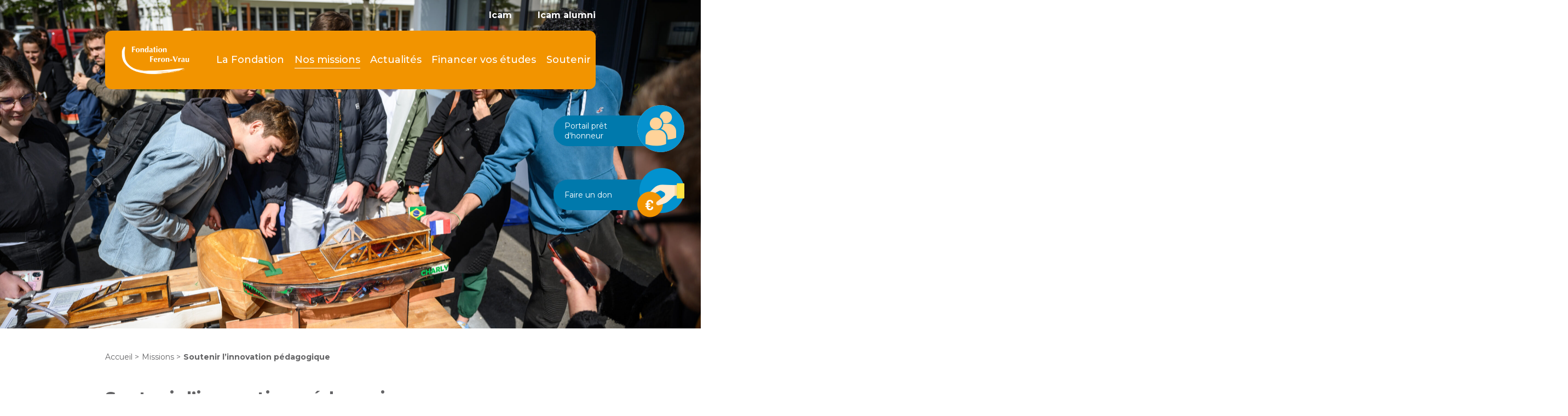

--- FILE ---
content_type: text/html; charset=UTF-8
request_url: https://www.fondation-feron-vrau-icam.fr/mission/soutenir-linnovation-pedagogique/
body_size: 9928
content:
<!DOCTYPE html>
<html lang="fr-FR" style="margin-top:0!important">

<head>
    <meta charset="UTF-8">
    <meta http-equiv="X-UA-Compatible" content="IE=edge">
    <meta name="viewport" content="width=device-width, minimum-scale=1, maximum-scale=1" />

    <link rel="shortcut icon" href="https://www.fondation-feron-vrau-icam.fr/wp-content/themes/icam/icam_assets/img/favicon.ico" type="image/x-icon">
    <link rel="icon" href="https://www.fondation-feron-vrau-icam.fr/wp-content/themes/icam/icam_assets/img/favicon.ico" type="image/x-icon">

    <!-- FONTS -->
    <link rel="preconnect" href="https://fonts.googleapis.com">
    <link rel="preconnect" href="https://fonts.gstatic.com" crossorigin>
    <link href="https://fonts.googleapis.com/css2?family=Montserrat:wght@300;400;700;900&family=Open+Sans:wght@300;400&display=swap" rel="stylesheet"> 

    <!-- Clicky -->
    <script async src="//static.getclicky.com/101366036.js"></script>
<noscript><p><img alt="Clicky" width="1" height="1" src="//in.getclicky.com/101366036ns.gif" /></p></noscript>
    <link rel="dns-prefetch" href="//tracker.wpserveur.net"><meta name='robots' content='index, follow, max-image-preview:large, max-snippet:-1, max-video-preview:-1' />

<!-- Google Tag Manager for WordPress by gtm4wp.com -->
<script data-cfasync="false" data-pagespeed-no-defer>
	var gtm4wp_datalayer_name = "dataLayer";
	var dataLayer = dataLayer || [];
</script>
<!-- End Google Tag Manager for WordPress by gtm4wp.com -->
	<!-- This site is optimized with the Yoast SEO plugin v19.8 - https://yoast.com/wordpress/plugins/seo/ -->
	<title>Soutenir l&#039;innovation pédagogique - La Fondation Feron-Vrau - Icam</title>
	<link rel="canonical" href="https://www.fondation-feron-vrau-icam.fr/mission/soutenir-linnovation-pedagogique/" />
	<meta property="og:locale" content="fr_FR" />
	<meta property="og:type" content="article" />
	<meta property="og:title" content="Soutenir l&#039;innovation pédagogique - La Fondation Feron-Vrau - Icam" />
	<meta property="og:description" content="Classes inversées, apprentissage hybride, Bachelor International… La Fondation Feron-Vrau apporte son soutien à l’innovation pédagogique, qui est au cœur de la stratégie Icam. Les pratiques font l’objet d’adaptation constante aux évolutions qui nous entourent.  Campus numérique À l’Icam comme ailleurs, la crise sanitaire a déclenché de profonds bouleversements. “Les confinements ont accéléré le déploiement des [&hellip;]" />
	<meta property="og:url" content="https://www.fondation-feron-vrau-icam.fr/mission/soutenir-linnovation-pedagogique/" />
	<meta property="og:site_name" content="La Fondation Feron-Vrau - Icam" />
	<meta property="article:modified_time" content="2025-06-26T12:49:59+00:00" />
	<meta property="og:image" content="https://www.fondation-feron-vrau-icam.fr/wp-content/uploads/2022/09/ICAM_tlse_7avril2022_hd-61-scaled.jpg" />
	<meta property="og:image:width" content="2560" />
	<meta property="og:image:height" content="1703" />
	<meta property="og:image:type" content="image/jpeg" />
	<meta name="twitter:card" content="summary_large_image" />
	<meta name="twitter:label1" content="Durée de lecture estimée" />
	<meta name="twitter:data1" content="2 minutes" />
	<script type="application/ld+json" class="yoast-schema-graph">{"@context":"https://schema.org","@graph":[{"@type":"WebPage","@id":"https://www.fondation-feron-vrau-icam.fr/mission/soutenir-linnovation-pedagogique/","url":"https://www.fondation-feron-vrau-icam.fr/mission/soutenir-linnovation-pedagogique/","name":"Soutenir l'innovation pédagogique - La Fondation Feron-Vrau - Icam","isPartOf":{"@id":"https://www.fondation-feron-vrau-icam.fr/#website"},"primaryImageOfPage":{"@id":"https://www.fondation-feron-vrau-icam.fr/mission/soutenir-linnovation-pedagogique/#primaryimage"},"image":{"@id":"https://www.fondation-feron-vrau-icam.fr/mission/soutenir-linnovation-pedagogique/#primaryimage"},"thumbnailUrl":"https://www.fondation-feron-vrau-icam.fr/wp-content/uploads/2022/09/ICAM_tlse_7avril2022_hd-61-scaled.jpg","datePublished":"2022-03-15T05:08:59+00:00","dateModified":"2025-06-26T12:49:59+00:00","breadcrumb":{"@id":"https://www.fondation-feron-vrau-icam.fr/mission/soutenir-linnovation-pedagogique/#breadcrumb"},"inLanguage":"fr-FR","potentialAction":[{"@type":"ReadAction","target":["https://www.fondation-feron-vrau-icam.fr/mission/soutenir-linnovation-pedagogique/"]}]},{"@type":"ImageObject","inLanguage":"fr-FR","@id":"https://www.fondation-feron-vrau-icam.fr/mission/soutenir-linnovation-pedagogique/#primaryimage","url":"https://www.fondation-feron-vrau-icam.fr/wp-content/uploads/2022/09/ICAM_tlse_7avril2022_hd-61-scaled.jpg","contentUrl":"https://www.fondation-feron-vrau-icam.fr/wp-content/uploads/2022/09/ICAM_tlse_7avril2022_hd-61-scaled.jpg","width":2560,"height":1703},{"@type":"BreadcrumbList","@id":"https://www.fondation-feron-vrau-icam.fr/mission/soutenir-linnovation-pedagogique/#breadcrumb","itemListElement":[{"@type":"ListItem","position":1,"name":"Accueil","item":"https://www.fondation-feron-vrau-icam.fr/"},{"@type":"ListItem","position":2,"name":"Missions","item":"https://www.fondation-feron-vrau-icam.fr/mission/"},{"@type":"ListItem","position":3,"name":"Soutenir l&rsquo;innovation pédagogique"}]},{"@type":"WebSite","@id":"https://www.fondation-feron-vrau-icam.fr/#website","url":"https://www.fondation-feron-vrau-icam.fr/","name":"La Fondation Feron-Vrau - Icam","description":"","publisher":{"@id":"https://www.fondation-feron-vrau-icam.fr/#organization"},"potentialAction":[{"@type":"SearchAction","target":{"@type":"EntryPoint","urlTemplate":"https://www.fondation-feron-vrau-icam.fr/?s={search_term_string}"},"query-input":"required name=search_term_string"}],"inLanguage":"fr-FR"},{"@type":"Organization","@id":"https://www.fondation-feron-vrau-icam.fr/#organization","name":"Fondation ICAM","url":"https://www.fondation-feron-vrau-icam.fr/","sameAs":[],"logo":{"@type":"ImageObject","inLanguage":"fr-FR","@id":"https://www.fondation-feron-vrau-icam.fr/#/schema/logo/image/","url":"https://www.fondation-feron-vrau-icam.fr/wp-content/uploads/2022/05/téléchargement.jpeg","contentUrl":"https://www.fondation-feron-vrau-icam.fr/wp-content/uploads/2022/05/téléchargement.jpeg","width":225,"height":225,"caption":"Fondation ICAM"},"image":{"@id":"https://www.fondation-feron-vrau-icam.fr/#/schema/logo/image/"}}]}</script>
	<!-- / Yoast SEO plugin. -->


<link rel='dns-prefetch' href='//www.fondation-feron-vrau-icam.fr' />
<link rel='dns-prefetch' href='//cdnjs.cloudflare.com' />
<link rel='dns-prefetch' href='//s.w.org' />
<link rel='stylesheet' id='wp-block-library-css'  href='https://www.fondation-feron-vrau-icam.fr/wp-includes/css/dist/block-library/style.min.css' type='text/css' media='all' />
<style id='global-styles-inline-css' type='text/css'>
body{--wp--preset--color--black: #000000;--wp--preset--color--cyan-bluish-gray: #abb8c3;--wp--preset--color--white: #ffffff;--wp--preset--color--pale-pink: #f78da7;--wp--preset--color--vivid-red: #cf2e2e;--wp--preset--color--luminous-vivid-orange: #ff6900;--wp--preset--color--luminous-vivid-amber: #fcb900;--wp--preset--color--light-green-cyan: #7bdcb5;--wp--preset--color--vivid-green-cyan: #00d084;--wp--preset--color--pale-cyan-blue: #8ed1fc;--wp--preset--color--vivid-cyan-blue: #0693e3;--wp--preset--color--vivid-purple: #9b51e0;--wp--preset--color--color-1: #f29400;--wp--preset--color--color-2: #646466;--wp--preset--color--color-3: #0292cf;--wp--preset--color--color-4: #ffe141;--wp--preset--color--color-5: #fef7e0;--wp--preset--color--color-black: #000;--wp--preset--color--color-white: #fff;--wp--preset--gradient--vivid-cyan-blue-to-vivid-purple: linear-gradient(135deg,rgba(6,147,227,1) 0%,rgb(155,81,224) 100%);--wp--preset--gradient--light-green-cyan-to-vivid-green-cyan: linear-gradient(135deg,rgb(122,220,180) 0%,rgb(0,208,130) 100%);--wp--preset--gradient--luminous-vivid-amber-to-luminous-vivid-orange: linear-gradient(135deg,rgba(252,185,0,1) 0%,rgba(255,105,0,1) 100%);--wp--preset--gradient--luminous-vivid-orange-to-vivid-red: linear-gradient(135deg,rgba(255,105,0,1) 0%,rgb(207,46,46) 100%);--wp--preset--gradient--very-light-gray-to-cyan-bluish-gray: linear-gradient(135deg,rgb(238,238,238) 0%,rgb(169,184,195) 100%);--wp--preset--gradient--cool-to-warm-spectrum: linear-gradient(135deg,rgb(74,234,220) 0%,rgb(151,120,209) 20%,rgb(207,42,186) 40%,rgb(238,44,130) 60%,rgb(251,105,98) 80%,rgb(254,248,76) 100%);--wp--preset--gradient--blush-light-purple: linear-gradient(135deg,rgb(255,206,236) 0%,rgb(152,150,240) 100%);--wp--preset--gradient--blush-bordeaux: linear-gradient(135deg,rgb(254,205,165) 0%,rgb(254,45,45) 50%,rgb(107,0,62) 100%);--wp--preset--gradient--luminous-dusk: linear-gradient(135deg,rgb(255,203,112) 0%,rgb(199,81,192) 50%,rgb(65,88,208) 100%);--wp--preset--gradient--pale-ocean: linear-gradient(135deg,rgb(255,245,203) 0%,rgb(182,227,212) 50%,rgb(51,167,181) 100%);--wp--preset--gradient--electric-grass: linear-gradient(135deg,rgb(202,248,128) 0%,rgb(113,206,126) 100%);--wp--preset--gradient--midnight: linear-gradient(135deg,rgb(2,3,129) 0%,rgb(40,116,252) 100%);--wp--preset--duotone--dark-grayscale: url('#wp-duotone-dark-grayscale');--wp--preset--duotone--grayscale: url('#wp-duotone-grayscale');--wp--preset--duotone--purple-yellow: url('#wp-duotone-purple-yellow');--wp--preset--duotone--blue-red: url('#wp-duotone-blue-red');--wp--preset--duotone--midnight: url('#wp-duotone-midnight');--wp--preset--duotone--magenta-yellow: url('#wp-duotone-magenta-yellow');--wp--preset--duotone--purple-green: url('#wp-duotone-purple-green');--wp--preset--duotone--blue-orange: url('#wp-duotone-blue-orange');--wp--preset--font-size--small: 13px;--wp--preset--font-size--medium: 20px;--wp--preset--font-size--large: 36px;--wp--preset--font-size--x-large: 42px;}.has-black-color{color: var(--wp--preset--color--black) !important;}.has-cyan-bluish-gray-color{color: var(--wp--preset--color--cyan-bluish-gray) !important;}.has-white-color{color: var(--wp--preset--color--white) !important;}.has-pale-pink-color{color: var(--wp--preset--color--pale-pink) !important;}.has-vivid-red-color{color: var(--wp--preset--color--vivid-red) !important;}.has-luminous-vivid-orange-color{color: var(--wp--preset--color--luminous-vivid-orange) !important;}.has-luminous-vivid-amber-color{color: var(--wp--preset--color--luminous-vivid-amber) !important;}.has-light-green-cyan-color{color: var(--wp--preset--color--light-green-cyan) !important;}.has-vivid-green-cyan-color{color: var(--wp--preset--color--vivid-green-cyan) !important;}.has-pale-cyan-blue-color{color: var(--wp--preset--color--pale-cyan-blue) !important;}.has-vivid-cyan-blue-color{color: var(--wp--preset--color--vivid-cyan-blue) !important;}.has-vivid-purple-color{color: var(--wp--preset--color--vivid-purple) !important;}.has-black-background-color{background-color: var(--wp--preset--color--black) !important;}.has-cyan-bluish-gray-background-color{background-color: var(--wp--preset--color--cyan-bluish-gray) !important;}.has-white-background-color{background-color: var(--wp--preset--color--white) !important;}.has-pale-pink-background-color{background-color: var(--wp--preset--color--pale-pink) !important;}.has-vivid-red-background-color{background-color: var(--wp--preset--color--vivid-red) !important;}.has-luminous-vivid-orange-background-color{background-color: var(--wp--preset--color--luminous-vivid-orange) !important;}.has-luminous-vivid-amber-background-color{background-color: var(--wp--preset--color--luminous-vivid-amber) !important;}.has-light-green-cyan-background-color{background-color: var(--wp--preset--color--light-green-cyan) !important;}.has-vivid-green-cyan-background-color{background-color: var(--wp--preset--color--vivid-green-cyan) !important;}.has-pale-cyan-blue-background-color{background-color: var(--wp--preset--color--pale-cyan-blue) !important;}.has-vivid-cyan-blue-background-color{background-color: var(--wp--preset--color--vivid-cyan-blue) !important;}.has-vivid-purple-background-color{background-color: var(--wp--preset--color--vivid-purple) !important;}.has-black-border-color{border-color: var(--wp--preset--color--black) !important;}.has-cyan-bluish-gray-border-color{border-color: var(--wp--preset--color--cyan-bluish-gray) !important;}.has-white-border-color{border-color: var(--wp--preset--color--white) !important;}.has-pale-pink-border-color{border-color: var(--wp--preset--color--pale-pink) !important;}.has-vivid-red-border-color{border-color: var(--wp--preset--color--vivid-red) !important;}.has-luminous-vivid-orange-border-color{border-color: var(--wp--preset--color--luminous-vivid-orange) !important;}.has-luminous-vivid-amber-border-color{border-color: var(--wp--preset--color--luminous-vivid-amber) !important;}.has-light-green-cyan-border-color{border-color: var(--wp--preset--color--light-green-cyan) !important;}.has-vivid-green-cyan-border-color{border-color: var(--wp--preset--color--vivid-green-cyan) !important;}.has-pale-cyan-blue-border-color{border-color: var(--wp--preset--color--pale-cyan-blue) !important;}.has-vivid-cyan-blue-border-color{border-color: var(--wp--preset--color--vivid-cyan-blue) !important;}.has-vivid-purple-border-color{border-color: var(--wp--preset--color--vivid-purple) !important;}.has-vivid-cyan-blue-to-vivid-purple-gradient-background{background: var(--wp--preset--gradient--vivid-cyan-blue-to-vivid-purple) !important;}.has-light-green-cyan-to-vivid-green-cyan-gradient-background{background: var(--wp--preset--gradient--light-green-cyan-to-vivid-green-cyan) !important;}.has-luminous-vivid-amber-to-luminous-vivid-orange-gradient-background{background: var(--wp--preset--gradient--luminous-vivid-amber-to-luminous-vivid-orange) !important;}.has-luminous-vivid-orange-to-vivid-red-gradient-background{background: var(--wp--preset--gradient--luminous-vivid-orange-to-vivid-red) !important;}.has-very-light-gray-to-cyan-bluish-gray-gradient-background{background: var(--wp--preset--gradient--very-light-gray-to-cyan-bluish-gray) !important;}.has-cool-to-warm-spectrum-gradient-background{background: var(--wp--preset--gradient--cool-to-warm-spectrum) !important;}.has-blush-light-purple-gradient-background{background: var(--wp--preset--gradient--blush-light-purple) !important;}.has-blush-bordeaux-gradient-background{background: var(--wp--preset--gradient--blush-bordeaux) !important;}.has-luminous-dusk-gradient-background{background: var(--wp--preset--gradient--luminous-dusk) !important;}.has-pale-ocean-gradient-background{background: var(--wp--preset--gradient--pale-ocean) !important;}.has-electric-grass-gradient-background{background: var(--wp--preset--gradient--electric-grass) !important;}.has-midnight-gradient-background{background: var(--wp--preset--gradient--midnight) !important;}.has-small-font-size{font-size: var(--wp--preset--font-size--small) !important;}.has-medium-font-size{font-size: var(--wp--preset--font-size--medium) !important;}.has-large-font-size{font-size: var(--wp--preset--font-size--large) !important;}.has-x-large-font-size{font-size: var(--wp--preset--font-size--x-large) !important;}
</style>
<link rel='stylesheet' id='slick-css-css'  href='https://www.fondation-feron-vrau-icam.fr/wp-content/themes/icam/icam_assets/js/slick/slick.css' type='text/css' media='all' />
<link rel='stylesheet' id='slick-theme-css-css'  href='https://www.fondation-feron-vrau-icam.fr/wp-content/themes/icam/icam_assets/js/slick/slick-theme.css' type='text/css' media='all' />
<link rel='stylesheet' id='icam-css-css'  href='https://www.fondation-feron-vrau-icam.fr/wp-content/themes/icam/icam_assets/css/main.css' type='text/css' media='all' />
<script type='text/javascript' src='https://www.fondation-feron-vrau-icam.fr/wp-includes/js/jquery/jquery.min.js' id='jquery-core-js'></script>
<script type='text/javascript' src='https://www.fondation-feron-vrau-icam.fr/wp-includes/js/jquery/jquery-migrate.min.js' id='jquery-migrate-js'></script>
<script type='text/javascript' src='https://www.fondation-feron-vrau-icam.fr/wp-content/themes/icam/icam_assets/js/slick/slick.min.js' id='slick-min-js-js'></script>
<script type='text/javascript' src='https://www.fondation-feron-vrau-icam.fr/wp-content/themes/icam/icam_assets/js/app.js' id='icam-js-js'></script>
<script type='text/javascript' src='https://cdnjs.cloudflare.com/ajax/libs/waypoints/4.0.1/jquery.waypoints.min.js' id='waypoints-js'></script>
<link rel="https://api.w.org/" href="https://www.fondation-feron-vrau-icam.fr/wp-json/" /><link rel="alternate" type="application/json" href="https://www.fondation-feron-vrau-icam.fr/wp-json/wp/v2/mission/456" /><link rel="alternate" type="application/json+oembed" href="https://www.fondation-feron-vrau-icam.fr/wp-json/oembed/1.0/embed?url=https%3A%2F%2Fwww.fondation-feron-vrau-icam.fr%2Fmission%2Fsoutenir-linnovation-pedagogique%2F" />
<link rel="alternate" type="text/xml+oembed" href="https://www.fondation-feron-vrau-icam.fr/wp-json/oembed/1.0/embed?url=https%3A%2F%2Fwww.fondation-feron-vrau-icam.fr%2Fmission%2Fsoutenir-linnovation-pedagogique%2F&#038;format=xml" />
        <style>
            #wp-admin-bar-wps-link > a:before {
                content: url('https://www.wpserveur.net/wp-content/themes/wpserveur/img/WP.svg');
                width: 24px;
            }
        </style>
		
<!-- Google Tag Manager for WordPress by gtm4wp.com -->
<!-- GTM Container placement set to automatic -->
<script data-cfasync="false" data-pagespeed-no-defer>
	var dataLayer_content = {"pagePostType":"mission","pagePostType2":"single-mission","pagePostAuthor":"thibaut.devin"};
	dataLayer.push( dataLayer_content );
</script>
<script data-cfasync="false">
(function(w,d,s,l,i){w[l]=w[l]||[];w[l].push({'gtm.start':
new Date().getTime(),event:'gtm.js'});var f=d.getElementsByTagName(s)[0],
j=d.createElement(s),dl=l!='dataLayer'?'&l='+l:'';j.async=true;j.src=
'//www.googletagmanager.com/gtm.js?id='+i+dl;f.parentNode.insertBefore(j,f);
})(window,document,'script','dataLayer','GTM-N6TQ52B');
</script>
<!-- End Google Tag Manager for WordPress by gtm4wp.com --><link rel="icon" href="https://www.fondation-feron-vrau-icam.fr/wp-content/uploads/2022/02/cropped-favicon_ICAM-FONDATION-32x32.png" sizes="32x32" />
<link rel="icon" href="https://www.fondation-feron-vrau-icam.fr/wp-content/uploads/2022/02/cropped-favicon_ICAM-FONDATION-192x192.png" sizes="192x192" />
<link rel="apple-touch-icon" href="https://www.fondation-feron-vrau-icam.fr/wp-content/uploads/2022/02/cropped-favicon_ICAM-FONDATION-180x180.png" />
<meta name="msapplication-TileImage" content="https://www.fondation-feron-vrau-icam.fr/wp-content/uploads/2022/02/cropped-favicon_ICAM-FONDATION-270x270.png" />

</head>


<style>
    body {
		--color-1: #f29400;
		--color-2: #646466;
        --color-3: #0292cf;
        --color-4: #ffe141;
        --color-5: #fef7e0;
        --color-white: #fff;
        --color-black: #000;
	}
</style>
<body class="mission-template-default single single-mission postid-456" style="cursor: url('https://www.fondation-feron-vrau-icam.fr/wp-content/themes/icam/icam_assets/img/cursor_orange.svg'),auto">
    <div id="wrapper-site" class="container">
        <header id="header-site" class="full-width" style="background-image: url('https://www.fondation-feron-vrau-icam.fr/wp-content/uploads/2022/09/ICAM_tlse_7avril2022_hd-61-scaled.jpg')">
            <div class="header-site_content container">
                <div class="top-nav">
                    <div class="menu-menu-top-container"><ul id="menu-menu-top" class="menu"><li id="menu-item-13" class="menu-item menu-item-type-custom menu-item-object-custom menu-item-13"><a target="_blank" rel="noopener" href="https://www.icam.fr/">Icam</a></li>
<li id="menu-item-14" class="menu-item menu-item-type-custom menu-item-object-custom menu-item-14"><a target="_blank" rel="noopener" href="https://www.icam-alumni.fr/fr/">Icam alumni</a></li>
</ul></div>                </div>
                <div class="logo-mobile">
                                            <a href="https://www.fondation-feron-vrau-icam.fr">La Fondation Feron-Vrau - Icam</a>
                                    </div>   
                <div class="main-nav" style="cursor: url('https://www.fondation-feron-vrau-icam.fr/wp-content/themes/icam/icam_assets/img/cursor_bleu.svg'),auto">
                <div class="logo">
                                            <a href="https://www.fondation-feron-vrau-icam.fr">La Fondation Feron-Vrau - Icam</a>
                                    </div>   
                <div class="menu-menu-principal-container"><ul id="menu-menu-principal" class="menu"><li id="menu-item-704" class="menu-item menu-item-type-post_type menu-item-object-page menu-item-has-children menu-item-704"><a href="https://www.fondation-feron-vrau-icam.fr/la-fondation-feron-vrau/">La Fondation</a>
<ul class="sub-menu">
	<li id="menu-item-645" class="menu-item menu-item-type-post_type menu-item-object-page menu-item-645"><a href="https://www.fondation-feron-vrau-icam.fr/la-fondation-feron-vrau/histoire-de-la-fondation-feron-vrau/">Histoire</a></li>
	<li id="menu-item-702" class="menu-item menu-item-type-post_type menu-item-object-page menu-item-702"><a href="https://www.fondation-feron-vrau-icam.fr/la-fondation-feron-vrau/fondation-feron-vrau-don-mode-demploi/">Don, mode d’emploi</a></li>
	<li id="menu-item-579" class="menu-item menu-item-type-post_type menu-item-object-page menu-item-579"><a href="https://www.fondation-feron-vrau-icam.fr/la-fondation-feron-vrau/bureau-de-la-fondation-feron-vrau/">Équipe</a></li>
	<li id="menu-item-2092" class="menu-item menu-item-type-post_type menu-item-object-page menu-item-2092"><a href="https://www.fondation-feron-vrau-icam.fr/publications-2/">Publications</a></li>
</ul>
</li>
<li id="menu-item-492" class="menu-item menu-item-type-post_type menu-item-object-page current-menu-ancestor current-menu-parent current_page_parent current_page_ancestor menu-item-has-children menu-item-492"><a href="https://www.fondation-feron-vrau-icam.fr/missions-de-la-fondation-feron-vrau/">Nos missions</a>
<ul class="sub-menu">
	<li id="menu-item-584" class="menu-item menu-item-type-post_type menu-item-object-mission menu-item-584"><a href="https://www.fondation-feron-vrau-icam.fr/mission/faciliter-lacces-aux-etudes/">Financer les prêts d’honneur</a></li>
	<li id="menu-item-586" class="menu-item menu-item-type-post_type menu-item-object-mission menu-item-586"><a href="https://www.fondation-feron-vrau-icam.fr/mission/creer-des-campus-ouverts-sur-le-monde/">Créer des campus ouverts sur le monde</a></li>
	<li id="menu-item-587" class="menu-item menu-item-type-post_type menu-item-object-mission current-menu-item menu-item-587"><a href="https://www.fondation-feron-vrau-icam.fr/mission/soutenir-linnovation-pedagogique/" aria-current="page">Soutenir l’innovation pédagogique</a></li>
	<li id="menu-item-585" class="menu-item menu-item-type-post_type menu-item-object-mission menu-item-585"><a href="https://www.fondation-feron-vrau-icam.fr/mission/soutenir-les-projets-etudiants/">Accompagner l’Expériment des étudiants</a></li>
</ul>
</li>
<li id="menu-item-499" class="menu-item menu-item-type-post_type menu-item-object-page menu-item-499"><a href="https://www.fondation-feron-vrau-icam.fr/toutes-les-actualites/">Actualités</a></li>
<li id="menu-item-2379" class="menu-item menu-item-type-post_type menu-item-object-page menu-item-2379"><a href="https://www.fondation-feron-vrau-icam.fr/financer-vos-etudes-a-licam/">Financer vos études</a></li>
<li id="menu-item-2378" class="menu-item menu-item-type-post_type menu-item-object-page menu-item-2378"><a href="https://www.fondation-feron-vrau-icam.fr/faire-un-don/">Soutenir</a></li>
</ul></div>                </div>
                
<div class="tips">
            <a class="tips_pret" href="https://ffv.apik.cloud/web/login">
            <div class="text">
                Portail prêt d'honneur            </div>
            <div class="img">
            <img src="https://www.fondation-feron-vrau-icam.fr/wp-content/themes/icam/icam_assets/img/picto_portail_pret_honneur_mobile.png" alt="">
            </div>
        </a>
                <a class="tips_don" href="https://www.fondation-feron-vrau-icam.fr/faire-un-don/?utm_medium=bouton&utm_campaign=CTA">
            <div class="text">
                Faire un don            </div>
            <div class="img">
                <img src="https://www.fondation-feron-vrau-icam.fr/wp-content/themes/icam/icam_assets/img/picto_don_mobile.svg" alt="">
            </div>
        </a>
    </div>                <div class="icone-mobile">
                    <div class="line-top"></div>
                    <div class="line-middle"></div>
                    <div class="line-bottom"></div>
                </div>
            </div>
            
<div class="tips">
            <a class="tips_pret" href="https://ffv.apik.cloud/web/login">
            <div class="text">
                Portail prêt d'honneur            </div>
            <div class="img">
            <img src="https://www.fondation-feron-vrau-icam.fr/wp-content/themes/icam/icam_assets/img/picto_portail_pret_honneur.png" alt="">
            </div>
        </a>
                <a class="tips_don" href="https://www.fondation-feron-vrau-icam.fr/faire-un-don/?utm_medium=bouton&utm_campaign=CTA">
            <div class="text">
                Faire un don            </div>
            <div class="img">
                <img src="https://www.fondation-feron-vrau-icam.fr/wp-content/themes/icam/icam_assets/img/picto_don.png" alt="">
            </div>
        </a>
    </div>
                        <div class="header_title_page container">
                <div class="title_anim">
                <h1 style="color:"></h1>
                </div>
                <p class="subtitle" style="color:"></p>
            </div>
                    </header>

        <div id="container-site"><div class="breadcrumb"><ul itemscope itemtype="http://schema.org/BreadcrumbList"><li itemprop="itemListElement" itemscope itemtype="http://schema.org/ListItem"><a href="https://www.fondation-feron-vrau-icam.fr" itemprop="item"><span itemprop="name">Accueil</span></a><span class="separator">  >  </span><meta itemprop="position" content="1" /></li><li itemprop="itemListElement" itemscope itemtype="http://schema.org/ListItem"><a href="https://www.fondation-feron-vrau-icam.fr/mission/" itemprop="item"><span itemprop="name">Missions</span></a><span class="separator">  >  </span><meta itemprop="position" content="2" /></li><li itemprop="itemListElement" itemscope itemtype="http://schema.org/ListItem"><span class="current"> Soutenir l&rsquo;innovation pédagogique </span><meta itemprop="position" content="3" /></li></ul></div>
<h1 class="has-color-1">Soutenir l&rsquo;innovation pédagogique</h1>

<div class="post-taxs">
            </div>


<div id="icam-single">
    <div class="content">
        
<p>Classes inversées, apprentissage hybride, Bachelor International… La Fondation Feron-Vrau apporte son soutien à l’innovation pédagogique, qui est au cœur de la stratégie Icam. Les pratiques font l’objet d’adaptation constante aux évolutions qui nous entourent. </p>



<div class="wp-container-1 wp-block-group icam-media-text"><div class="wp-block-group__inner-container">
<h2 class="has-color-1-color has-text-color has-x-large-font-size" id="h1" style="font-style:normal;font-weight:800">Campus numérique</h2>



<div class="wp-block-media-text alignwide has-media-on-the-right is-stacked-on-mobile is-image-fill"><figure class="wp-block-media-text__media" style="background-image:url(https://www.fondation-feron-vrau-icam.fr/wp-content/uploads/2022/05/campus-numerique.jpg);background-position:50% 50%"><img loading="lazy" width="700" height="467" src="https://www.fondation-feron-vrau-icam.fr/wp-content/uploads/2022/05/campus-numerique.jpg" alt="" class="wp-image-847 size-full" srcset="https://www.fondation-feron-vrau-icam.fr/wp-content/uploads/2022/05/campus-numerique.jpg 700w, https://www.fondation-feron-vrau-icam.fr/wp-content/uploads/2022/05/campus-numerique-300x200.jpg 300w, https://www.fondation-feron-vrau-icam.fr/wp-content/uploads/2022/05/campus-numerique-485x325.jpg 485w" sizes="(max-width: 700px) 100vw, 700px" /></figure><div class="wp-block-media-text__content">
<p>À l’Icam comme ailleurs, la crise sanitaire a déclenché de profonds bouleversements. </p>



<p>“Les confinements ont accéléré le déploiement des outils numériques tout en donnant de la dynamique à nos initiatives. Des enseignements hybrides, synchrones et asynchrones ont ouvert de nouvelles voies”, explique David Fasani, animateur de la cellule IPN (innovation pédagogique et numérique) dédiée à l’aide et au conseil aux enseignants, créée avant la pandémie. </p>



<p>La Fondation Feron-Vrau apporte son soutien au Campus Numérique, plateforme de logiciels métiers proposant aux étudiants et aux enseignants 24/24h des machines de calcul ou de simulation numérique, ainsi qu’une bibliothèque en ligne.</p>
</div></div>
</div></div>



<p></p>



<blockquote class="wp-block-quote has-text-align-center"><p>« Bloquée pendant le premier confinement, je me suis ensuite rapidement formée aux nouveaux outils numériques grâce à la cellule IPN. » </p><cite>Julie Demany, chargée d’enseignements en matériaux</cite></blockquote>



<h2 id="parcours-ouvert-international-et-pedagogie-active"><strong>International et pédagogie active</strong></h2>



<p>Depuis 2018, <strong>la Fondation soutient également le programme “Bachelor International”</strong>, qui permet aux étudiants d’expérimenter la dimension internationale de l’école. La formation se compose d’un premier cycle de quatre ans, dont deux ans peuvent se passer sur un autre site de l’Icam à l’étranger (Douala, Kinshasa, Recife et Quito) complété par deux ans en formation intégrée ou apprentissage. Pour les préparer au mieux à cette mobilité, les enseignements sont en partie dispensés en anglais.</p>



<p>Le Bachelor International repose sur le modèle de pédagogie active : l’apprenant construit activement ses savoirs, aux côtés d’un enseignant qui devient un tuteur. Cette formation soutenue par la Fondation permet de recruter de nouveaux profils d’étudiants, créatifs et dotés d’un esprit d’entreprendre.</p>



<div class="wp-container-2 wp-block-group icam-text-background has-color-5-background-color has-background"><div class="wp-block-group__inner-container">
<h2 class="has-color-3-color has-text-color has-medium-font-size" id="le-parcours-ouvert-en-dates">Le Bachelor International en dates</h2>



<ul><li>2018 : Lille, Nantes et Douala (Cameroun)</li><li>2019 : Grand Paris Sud, Toulouse et Kinshasa (République démocratique du Congo)</li><li>Février 2020 :&nbsp; Recife (Brésil)&nbsp;</li><li>Octobre 2022 : Quito (Equateur)</li></ul>



<p></p>
</div></div>



<div style="height:50px" aria-hidden="true" class="wp-block-spacer"></div>



<div class="wp-container-3 is-content-justification-center wp-block-buttons">
<div class="wp-block-button is-style-outline"><a class="wp-block-button__link" href="https://soutenir.icam.fr/">Faire un don</a></div>
</div>



<div style="height:50px" aria-hidden="true" class="wp-block-spacer"></div>



<p></p>
    </div>
    <div class="navigation">
        <span class="prev">
                </span>
        <span class="next">
                </span>
    </div></div>

</div> <!-- end of #container-site -->

<footer id="footer-site" class="full-width" style="cursor: url('https://www.fondation-feron-vrau-icam.fr/wp-content/themes/icam/icam_assets/img/cursor_bleu.svg'),auto">

    <div class="footer-site_content container">
        <div class="left">
            <div class="contact">
                <h2>Adresse</h2>
                <p>6 rue Auber<br />
59800 Lille</p>
                <p>03 20 22 60 57</p>
                <a href="https://www.fondation-feron-vrau-icam.fr/formulaire-de-contact-de-la-fondation/" class="icam_cta_white">Contact</a>
            </div>
            <div class="social">
                <h2>Retrouvez-nous sur les réseaux</h2>
                <ul>
                                            <li>
                            <a href="https://www.facebook.com/icam.audace.et.developpement/">
                                <img src="https://www.fondation-feron-vrau-icam.fr/wp-content/uploads/2022/03/picto_FB.png" alt="logo facebook">
                            </a>
                        </li>
                                                                <li>
                            <a href="https://www.instagram.com/icam_fr/?hl=fr">
                                <img src="https://www.fondation-feron-vrau-icam.fr/wp-content/uploads/2022/03/picto_INSTA.png" alt="logo instagram">
                            </a>
                        </li>
                                                                <li>
                            <a href="https://www.linkedin.com/school/icam-institut-catholique-d'arts-et-metiers/">
                                <img src="https://www.fondation-feron-vrau-icam.fr/wp-content/uploads/2022/03/picto_LINKEDIN.png" alt="logo linkedin">
                            </a>
                        </li>
                                    </ul>
            </div>
            <div class="mentions">
            <div class="menu-menu-mentions-legales-container"><ul id="menu-menu-mentions-legales" class="menu"><li id="menu-item-805" class="menu-item menu-item-type-post_type menu-item-object-page menu-item-805"><a href="https://www.fondation-feron-vrau-icam.fr/plan-de-site/">Plan de site</a></li>
<li id="menu-item-736" class="menu-item menu-item-type-post_type menu-item-object-page menu-item-736"><a href="https://www.fondation-feron-vrau-icam.fr/mentions-legales-site-internet/">Mentions légales</a></li>
<li id="menu-item-737" class="menu-item menu-item-type-post_type menu-item-object-page menu-item-privacy-policy menu-item-737"><a href="https://www.fondation-feron-vrau-icam.fr/politique-de-protections-des-donnees/">Politique de protection des données personnelles</a></li>
</ul></div>            </div>
        </div>
        <div class="right">
            
        <div class="menu-menu-pied-de-page-container"><ul id="menu-menu-pied-de-page" class="menu"><li id="menu-item-24" class="menu-item menu-item-type-custom menu-item-object-custom menu-item-has-children menu-item-24"><a href="/toutes-les-actualites/">Projets &#038; témoignages</a>
<ul class="sub-menu">
	<li id="menu-item-25" class="menu-item menu-item-type-custom menu-item-object-custom menu-item-25"><a href="/actualites/">Actualités</a></li>
	<li id="menu-item-26" class="menu-item menu-item-type-custom menu-item-object-custom menu-item-26"><a href="/temoignage/">Témoignages</a></li>
</ul>
</li>
<li id="menu-item-27" class="menu-item menu-item-type-custom menu-item-object-custom menu-item-has-children menu-item-27"><a href="/fondation-feron-vrau/">La fondation</a>
<ul class="sub-menu">
	<li id="menu-item-28" class="menu-item menu-item-type-custom menu-item-object-custom menu-item-28"><a href="/fondation-feron-vrau/histoire/">Histoire</a></li>
	<li id="menu-item-29" class="menu-item menu-item-type-custom menu-item-object-custom menu-item-29"><a href="/fondation-feron-vrau/don-mode-demploi/">Don : mode d’emploi</a></li>
	<li id="menu-item-31" class="menu-item menu-item-type-custom menu-item-object-custom menu-item-31"><a href="/fondation-feron-vrau/equipe/">Notre équipe</a></li>
</ul>
</li>
<li id="menu-item-588" class="menu-item menu-item-type-post_type menu-item-object-page current-menu-ancestor current-menu-parent current_page_parent current_page_ancestor menu-item-has-children menu-item-588"><a href="https://www.fondation-feron-vrau-icam.fr/missions-de-la-fondation-feron-vrau/">Nos missions</a>
<ul class="sub-menu">
	<li id="menu-item-33" class="menu-item menu-item-type-custom menu-item-object-custom menu-item-33"><a href="/mission/faciliter-lacces-aux-etudes/">Financer les prêts d’honneur</a></li>
	<li id="menu-item-35" class="menu-item menu-item-type-custom menu-item-object-custom menu-item-35"><a href="/mission/creer-des-campus-ouverts-sur-le-monde/">Créer des campus ouverts</a></li>
	<li id="menu-item-36" class="menu-item menu-item-type-custom menu-item-object-custom current-menu-item menu-item-36"><a href="/mission/soutenir-linnovation-pedagogique/" aria-current="page">Soutenir l&rsquo;innovation pédagogique</a></li>
	<li id="menu-item-34" class="menu-item menu-item-type-custom menu-item-object-custom menu-item-34"><a href="/mission/soutenir-les-projets-etudiants/">Accompagner l’Expériment des étudiants</a></li>
</ul>
</li>
<li id="menu-item-37" class="menu-item menu-item-type-custom menu-item-object-custom menu-item-has-children menu-item-37"><a href="#">Soutenir</a>
<ul class="sub-menu">
	<li id="menu-item-38" class="menu-item menu-item-type-custom menu-item-object-custom menu-item-38"><a href="/faire-un-don/">Particulier</a></li>
	<li id="menu-item-39" class="menu-item menu-item-type-custom menu-item-object-custom menu-item-39"><a href="/faire-un-don/?statut=entreprise">Entreprise</a></li>
</ul>
</li>
</ul></div> 
        </div>
    </div>
</footer>
    <!-- WPServeur Tracker ne pas enlever -->
    <noscript><img src="https://tracker.wpserveur.net/matomo.php?idsite=1638&amp;rec=1" style="border:0;display: none;" alt="" /></noscript>
    <script type="text/javascript">
      var _paq = window._paq || [];
      _paq.push([function() {
      var self = this;
      function getOriginalVisitorCookieTimeout() {
       var now = new Date(),
       nowTs = Math.round(now.getTime() / 1000),
       visitorInfo = self.getVisitorInfo();
       var createTs = parseInt(visitorInfo[2]);
       var cookieTimeout = 2592000; // 1 mois en secondes
       var originalTimeout = createTs + cookieTimeout - nowTs;
       return originalTimeout;
      }
      this.setVisitorCookieTimeout( getOriginalVisitorCookieTimeout() );
      }]);
      _paq.push(['trackPageView']);
      _paq.push(['enableLinkTracking']);
      (function() {
        var u="https://tracker.wpserveur.net/";
        _paq.push(['setTrackerUrl', u+'matomo.php']);
        _paq.push(['setSiteId', '1638']);
        _paq.push(['setSecureCookie', true]);
        var d=document, g=d.createElement('script'), s=d.getElementsByTagName('script')[0];
        g.type='text/javascript'; g.async=true; g.defer=true; g.src=u+'matomo.js'; s.parentNode.insertBefore(g,s);
      })();
    </script>
     <!-- WPServeur Tracker ne pas enlever -->
    <script>
window.axeptioSettings = {
  clientId: "62d6c8ed0f6d7d2cad827e87",
};
 
(function(d, s) {
  var t = d.getElementsByTagName(s)[0], e = d.createElement(s);
  e.async = true; e.src = "//static.axept.io/sdk.js";
  t.parentNode.insertBefore(e, t);
})(document, "script");
</script><style>.wp-container-1 > .alignleft { float: left; margin-inline-start: 0; margin-inline-end: 2em; }.wp-container-1 > .alignright { float: right; margin-inline-start: 2em; margin-inline-end: 0; }.wp-container-1 > .aligncenter { margin-left: auto !important; margin-right: auto !important; }</style>
<style>.wp-container-2 > .alignleft { float: left; margin-inline-start: 0; margin-inline-end: 2em; }.wp-container-2 > .alignright { float: right; margin-inline-start: 2em; margin-inline-end: 0; }.wp-container-2 > .aligncenter { margin-left: auto !important; margin-right: auto !important; }</style>
<style>.wp-container-3 {display: flex;gap: 0.5em;flex-wrap: wrap;align-items: center;justify-content: center;}.wp-container-3 > * { margin: 0; }</style>
<script src="https://unpkg.com/masonry-layout@4/dist/masonry.pkgd.min.js"></script>

--- FILE ---
content_type: text/css
request_url: https://www.fondation-feron-vrau-icam.fr/wp-content/themes/icam/icam_assets/css/main.css
body_size: 12245
content:
@charset "UTF-8";
@import url("https://fonts.googleapis.com/css2?family=Montserrat:wght@300;400;500;600;700;900&family=Open+Sans:wght@300;400&display=swap");
.has-color-1-color {
  color: var(--color-1);
}

.has-color-1-background-color {
  background-color: var(--color-1);
}

.has-color-2-color {
  color: var(--color-2);
}

.has-color-2-background-color {
  background-color: var(--color-2);
}

.has-color-3-color {
  color: var(--color-3);
}

.has-color-3-background-color {
  background-color: var(--color-3);
}

.has-color-4-color {
  color: var(--color-4);
}

.has-color-4-background-color {
  background-color: var(--color-4);
}

.has-color-5-color {
  color: var(--color-5);
}

.has-color-5-background-color {
  background-color: var(--color-5);
}

.has-color-white-color {
  color: var(--color-white);
}

.has-color-white-background-color {
  background-color: var(--color-white);
}

.has-color-black-color {
  color: var(--color-black);
}

.has-color-black-background-color {
  background-color: var(--color-black);
}

.title_anim {
  overflow: hidden;
}
.title_anim:nth-child(2) h1 {
  margin-top: 0;
}
.title_anim h1 {
  transform: translateY(165%);
  transition: all 1s ease-in-out;
}
.title_anim h1.move {
  transform: translateY(0%);
  transition: all 1s ease-in-out;
  text-shadow: 0px 0px 10px #000000;
}

#header-site .subtitle {
  text-shadow: 0px 0px 10px #000000;
}

/*! normalize.css v8.0.1 | MIT License | github.com/necolas/normalize.css */
/* Document
   ========================================================================== */
/**
 * 1. Correct the line height in all browsers.
 * 2. Prevent adjustments of font size after orientation changes in iOS.
 */
html {
  line-height: 1.15;
  /* 1 */
  -webkit-text-size-adjust: 100%;
  /* 2 */
}

/* Sections
   ========================================================================== */
/**
 * Remove the margin in all browsers.
 */
body {
  margin: 0;
}

/**
 * Render the `main` element consistently in IE.
 */
main {
  display: block;
}

/**
 * Correct the font size and margin on `h1` elements within `section` and
 * `article` contexts in Chrome, Firefox, and Safari.
 */
h1 {
  font-size: 2em;
  margin: 0.67em 0;
}

/* Grouping content
   ========================================================================== */
/**
 * 1. Add the correct box sizing in Firefox.
 * 2. Show the overflow in Edge and IE.
 */
hr {
  box-sizing: content-box;
  /* 1 */
  height: 0;
  /* 1 */
  overflow: visible;
  /* 2 */
}

/**
 * 1. Correct the inheritance and scaling of font size in all browsers.
 * 2. Correct the odd `em` font sizing in all browsers.
 */
pre {
  font-family: monospace, monospace;
  /* 1 */
  font-size: 1em;
  /* 2 */
}

/* Text-level semantics
   ========================================================================== */
/**
 * Remove the gray background on active links in IE 10.
 */
a {
  background-color: transparent;
}

/**
 * 1. Remove the bottom border in Chrome 57-
 * 2. Add the correct text decoration in Chrome, Edge, IE, Opera, and Safari.
 */
abbr[title] {
  border-bottom: none;
  /* 1 */
  text-decoration: underline;
  /* 2 */
  text-decoration: underline dotted;
  /* 2 */
}

/**
 * Add the correct font weight in Chrome, Edge, and Safari.
 */
b,
strong {
  font-weight: bolder;
}

/**
 * 1. Correct the inheritance and scaling of font size in all browsers.
 * 2. Correct the odd `em` font sizing in all browsers.
 */
code,
kbd,
samp {
  font-family: monospace, monospace;
  /* 1 */
  font-size: 1em;
  /* 2 */
}

/**
 * Add the correct font size in all browsers.
 */
small {
  font-size: 80%;
}

/**
 * Prevent `sub` and `sup` elements from affecting the line height in
 * all browsers.
 */
sub,
sup {
  font-size: 75%;
  line-height: 0;
  position: relative;
  vertical-align: baseline;
}

sub {
  bottom: -0.25em;
}

sup {
  top: -0.5em;
}

/* Embedded content
   ========================================================================== */
/**
 * Remove the border on images inside links in IE 10.
 */
img {
  border-style: none;
}

/* Forms
   ========================================================================== */
/**
 * 1. Change the font styles in all browsers.
 * 2. Remove the margin in Firefox and Safari.
 */
button,
input,
optgroup,
textarea {
  font-family: inherit;
  /* 1 */
  font-size: 100%;
  /* 1 */
  line-height: 1.15;
  /* 1 */
  margin: 0;
  /* 2 */
}

/**
 * Show the overflow in IE.
 * 1. Show the overflow in Edge.
 */
button,
input {
  /* 1 */
  overflow: visible;
}

/**
 * Remove the inheritance of text transform in Edge, Firefox, and IE.
 * 1. Remove the inheritance of text transform in Firefox.
 */
button,
select {
  /* 1 */
  text-transform: none;
}

/**
 * Correct the inability to style clickable types in iOS and Safari.
 */
button,
[type=button],
[type=reset],
[type=submit] {
  -webkit-appearance: button;
}

/**
 * Remove the inner border and padding in Firefox.
 */
button::-moz-focus-inner,
[type=button]::-moz-focus-inner,
[type=reset]::-moz-focus-inner,
[type=submit]::-moz-focus-inner {
  border-style: none;
  padding: 0;
}

/**
 * Restore the focus styles unset by the previous rule.
 */
button:-moz-focusring,
[type=button]:-moz-focusring,
[type=reset]:-moz-focusring,
[type=submit]:-moz-focusring {
  outline: 1px dotted ButtonText;
}

/**
 * Correct the padding in Firefox.
 */
fieldset {
  padding: 0.35em 0.75em 0.625em;
}

/**
 * 1. Correct the text wrapping in Edge and IE.
 * 2. Correct the color inheritance from `fieldset` elements in IE.
 * 3. Remove the padding so developers are not caught out when they zero out
 *    `fieldset` elements in all browsers.
 */
legend {
  box-sizing: border-box;
  /* 1 */
  color: inherit;
  /* 2 */
  display: table;
  /* 1 */
  max-width: 100%;
  /* 1 */
  padding: 0;
  /* 3 */
  white-space: normal;
  /* 1 */
}

/**
 * Add the correct vertical alignment in Chrome, Firefox, and Opera.
 */
progress {
  vertical-align: baseline;
}

/**
 * Remove the default vertical scrollbar in IE 10+.
 */
textarea {
  overflow: auto;
}

/**
 * 1. Add the correct box sizing in IE 10.
 * 2. Remove the padding in IE 10.
 */
[type=checkbox],
[type=radio] {
  box-sizing: border-box;
  /* 1 */
  padding: 0;
  /* 2 */
}

/**
 * Correct the cursor style of increment and decrement buttons in Chrome.
 */
[type=number]::-webkit-inner-spin-button,
[type=number]::-webkit-outer-spin-button {
  height: auto;
}

/**
 * 1. Correct the odd appearance in Chrome and Safari.
 * 2. Correct the outline style in Safari.
 */
[type=search] {
  -webkit-appearance: textfield;
  /* 1 */
  outline-offset: -2px;
  /* 2 */
}

/**
 * Remove the inner padding in Chrome and Safari on macOS.
 */
[type=search]::-webkit-search-decoration {
  -webkit-appearance: none;
}

/**
 * 1. Correct the inability to style clickable types in iOS and Safari.
 * 2. Change font properties to `inherit` in Safari.
 */
::-webkit-file-upload-button {
  -webkit-appearance: button;
  /* 1 */
  font: inherit;
  /* 2 */
}

/* Interactive
   ========================================================================== */
/*
 * Add the correct display in Edge, IE 10+, and Firefox.
 */
details {
  display: block;
}

/*
 * Add the correct display in all browsers.
 */
summary {
  display: list-item;
}

/* Misc
   ========================================================================== */
/**
 * Add the correct display in IE 10+.
 */
template {
  display: none;
}

/**
 * Add the correct display in IE 10.
 */
[hidden] {
  display: none;
}

/**
 * Set up a decent box model on the root element
 */
html {
  box-sizing: border-box;
  margin-top: 0 !important;
}

body {
  overflow-x: hidden;
  cursor: none;
}

/**
 * Make all elements from the DOM inherit from the parent box-sizing
 * Since `*` has a specificity of 0, it does not override the `html` value
 * making all elements inheriting from the root box-sizing value
 * See: https://css-tricks.com/inheriting-box-sizing-probably-slightly-better-best-practice/
 */
*,
*::before,
*::after {
  box-sizing: inherit;
}

/**
 * Basic styles for links
 */
a {
  color: var(--color-2);
  text-decoration: underline;
}
a:hover, a:active, a:focus {
  color: var(--color-1);
  text-decoration: underline;
}

ul li {
  color: var(--color-2);
  list-style: none;
}
ul li p {
  color: var(--color-2);
}

.content ul li::before {
  content: "•";
  color: var(--color-3);
  font-weight: bold;
  display: inline-block;
  width: 1em;
  margin-left: -1em;
}

#container-site {
  position: relative;
  z-index: 1;
}

/**
 * Basic typography style for copy text
 */
body {
  color: var(--color-2);
  font: normal 100%/1.5 "Montserrat", "Helvetica Neue Light", "Helvetica Neue", "Helvetica", "Arial", sans-serif;
}

h2 {
  font-family: "Montserrat";
  font-weight: 900;
  font-size: 36px;
  line-height: 44px;
  color: var(--color-1);
}

h3 {
  font-family: "Montserrat";
  font-weight: bold;
  font-size: 26px;
  line-height: 32px;
  color: var(--color-3);
}

h4 {
  font-family: "Montserrat";
  font-weight: bold;
  font-size: 22px;
  line-height: 27px;
  color: var(--color-3);
}

.header_title {
  margin-bottom: 350px;
  margin-top: -550px;
  margin-left: 180px;
}
.header_title h1 {
  font-size: 80px;
  line-height: 82px;
  max-width: 480px;
  color: var(--color-white);
  font-weight: 900;
  margin-bottom: 0;
}
.header_title p {
  font-size: 24px;
  line-height: 29px;
  font-weight: 700;
  color: var(--color-white);
}

.header_title_page {
  width: 100%;
  margin: 0 auto;
  padding-top: 100px;
}
.header_title_page h1, .header_title_page p {
  margin-left: 180px;
}
.header_title_page h1 {
  font-size: 56px;
  line-height: 82px;
  color: var(--color-white);
  font-weight: 900;
  margin-bottom: 0;
}
.header_title_page p {
  font-size: 24px;
  line-height: 29px;
  font-weight: 700;
  color: var(--color-white);
}

@media screen and (max-width: 780px) {
  .header_title_page h1 {
    font-size: 34px;
    line-height: 50px;
  }
  .header_title_page p {
    font-size: 18px;
    line-height: 14px;
  }
}
/**
 * Clear inner floats
 */
.clearfix::after {
  clear: both;
  content: "";
  display: table;
}

/**
 * Main content containers
 * 1. Make the container full-width with a maximum width
 * 2. Center it in the viewport
 * 3. Leave some space on the edges, especially valuable on small screens
 */
.container {
  max-width: 1440px;
  /* 1 */
  margin-left: auto;
  /* 2 */
  margin-right: auto;
  /* 2 */
  padding-left: 5vw;
  /* 3 */
  padding-right: 5vw;
  /* 3 */
  width: 100%;
  /* 1 */
}

@media screen and (max-width: 1440px) {
  .container {
    max-width: 1280px;
  }
}
@media screen and (max-width: 1280px) {
  .container {
    max-width: 1024px;
  }
}
.full-width {
  width: 100vw;
  position: relative;
  left: 50%;
  right: 50%;
  margin-left: -50vw;
  margin-right: -50vw;
}

/**
 * Hide text while making it readable for screen readers
 * 1. Needed in WebKit-based browsers because of an implementation bug;
 *    See: https://code.google.com/p/chromium/issues/detail?id=457146
 */
.hide-text {
  overflow: hidden;
  padding: 0;
  /* 1 */
  text-indent: 101%;
  white-space: nowrap;
}

/**
 * Hide element while making it readable for screen readers
 * Shamelessly borrowed from HTML5Boilerplate:
 * https://github.com/h5bp/html5-boilerplate/blob/master/src/css/main.css#L119-L133
 */
.visually-hidden {
  border: 0;
  clip: rect(0 0 0 0);
  height: 1px;
  margin: -1px;
  overflow: hidden;
  padding: 0;
  position: absolute;
  width: 1px;
}

.icam-mansory_item {
  padding: 5px;
  box-sizing: border-box;
  margin-bottom: 50px;
}

@media (min-width: 500px) {
  .icam-mansory_item {
    width: 50%;
  }
}
@media (min-width: 1000px) {
  .icam-mansory_item {
    width: 33.33%;
  }
}
@media (min-width: 1700px) {
  .icam-mansory_item {
    width: 33.33%;
  }
}
@media (min-width: 2100px) {
  .icam-mansory_item {
    width: 25%;
  }
}
.icam-text-background {
  padding: 50px 60px;
  border-radius: 12px;
  margin: 30px auto;
}

.icam-two-image {
  margin: 50px auto;
}
.icam-two-image .wp-block-cover__image-background {
  border-radius: 12px;
}

#page-single .wp-block-group {
  margin-top: 50px;
  margin-bottom: 50px;
}

.with-devise::after {
  display: inline;
  content: "€";
}

@media screen and (max-width: 780px) {
  .error404 .title_anim {
    margin-left: 0;
  }
}
.icam_404 {
  height: 300px;
}

.wp-block-image.is-style-rounded img {
  border-radius: 12px;
}

.post__link {
  position: absolute;
  top: 0;
  left: 0;
  width: 100%;
  height: 100%;
  font-size: 0;
}

#header-site {
  height: 600px;
  background-size: cover;
  background-position: center;
}
#header-site .header-site_content {
  display: flex;
  flex-wrap: wrap;
  align-items: center;
  position: relative;
}
#header-site .header-site_content .logo-mobile {
  display: none;
  width: 150px;
  height: 85px;
  margin: 0;
  margin-left: 30px;
  background: url("../img/logo.png") no-repeat;
  background-size: contain;
  background-position: center;
  font-size: 0;
}
#header-site .header-site_content .logo-mobile a {
  width: 100%;
  height: 100%;
  display: block;
}
#header-site .header-site_content .top-nav {
  width: 100%;
}
#header-site .header-site_content .top-nav .menu-menu-top-container ul {
  display: flex;
  justify-content: flex-end;
  align-items: center;
}
#header-site .header-site_content .top-nav .menu-menu-top-container ul li {
  margin-left: 47px;
}
#header-site .header-site_content .top-nav .menu-menu-top-container ul li a {
  line-height: 19px;
  font-weight: 700;
  color: var(--color-white);
  text-decoration: none;
}
#header-site .header-site_content .main-nav {
  flex-grow: 1;
  height: 107px;
  border-radius: 12px;
  background-color: var(--color-1);
  display: flex;
  align-items: center;
}
#header-site .header-site_content .main-nav .logo {
  display: block;
}
#header-site .header-site_content .main-nav .logo {
  width: 150px;
  height: 85px;
  margin: 0;
  margin-left: 30px;
  background: url("../img/logo.png") no-repeat;
  background-size: contain;
  background-position: center;
  font-size: 0;
}
#header-site .header-site_content .main-nav .logo a {
  width: 100%;
  height: 100%;
  display: block;
}
#header-site .header-site_content .main-nav .menu-menu-principal-container,
#header-site .header-site_content .main-nav #menu-menu-principal {
  width: 100%;
}
#header-site .header-site_content .main-nav #menu-menu-principal {
  display: flex;
  align-items: center;
  justify-content: space-around;
}
#header-site .header-site_content .main-nav #menu-menu-principal li {
  position: relative;
}
#header-site .header-site_content .main-nav #menu-menu-principal li a {
  text-decoration: none;
  font-size: 18px;
  line-height: 22px;
  font-weight: 500;
  color: var(--color-white);
  position: relative;
  padding-bottom: 50px;
}
#header-site .header-site_content .main-nav #menu-menu-principal li:not(.dons) a::after {
  content: "";
  display: block;
  position: absolute;
  bottom: 45px;
  left: 0;
  width: 0px;
  height: 1px;
  background-color: var(--color-white);
  transition: width 0.5s ease-in-out;
}
#header-site .header-site_content .main-nav #menu-menu-principal li:not(.dons) a:hover::after, #header-site .header-site_content .main-nav #menu-menu-principal li:not(.dons).current_page_item a::after, #header-site .header-site_content .main-nav #menu-menu-principal li:not(.dons).current-menu-parent a::after {
  width: 100%;
  transition: width 0.5s ease-in-out;
}
#header-site .header-site_content .main-nav #menu-menu-principal li.dons {
  border: 1px solid var(--color-white);
  border-radius: 30px;
  padding: 15px 20px;
}
#header-site .header-site_content .main-nav #menu-menu-principal li.dons a {
  font-weight: bold;
}
#header-site .header-site_content .main-nav #menu-menu-principal li .sub-menu {
  opacity: 0;
  top: 50px;
  position: absolute;
  left: 50%;
  transform: translateX(-50%);
  z-index: -1;
  background-color: var(--color-white);
  border-radius: 12px;
  padding: 8px 59px 40px;
  width: fit-content;
  display: flex;
  flex-direction: column;
  align-items: center;
  transition: all 0.5s ease-in-out;
}
#header-site .header-site_content .main-nav #menu-menu-principal li .sub-menu::before {
  content: " ";
  width: 0;
  height: 0;
  border-style: solid;
  border-width: 12px 12px 0px 12px;
  border-color: #fff transparent transparent transparent;
  position: absolute;
  left: 50%;
  transform: translateX(-50%) rotate(180deg);
  top: -12px;
}
#header-site .header-site_content .main-nav #menu-menu-principal li .sub-menu li {
  margin-top: 20px;
  width: max-content;
}
#header-site .header-site_content .main-nav #menu-menu-principal li .sub-menu a {
  color: var(--color-2);
  font-size: 16px;
  line-height: 20px;
}
#header-site .header-site_content .main-nav #menu-menu-principal li .sub-menu a::after {
  display: none;
}
#header-site .header-site_content .main-nav #menu-menu-principal li .sub-menu a:hover {
  text-shadow: 1px 0px 0px var(--color-2);
}
#header-site .header-site_content .main-nav #menu-menu-principal li:hover .sub-menu {
  opacity: 1;
  z-index: 1;
  top: 85px;
  transition: all 0.3s ease-in-out;
}
#header-site .header-site_content .icone-mobile {
  display: none;
  position: relative;
  height: 28px;
  width: 36px;
  cursor: pointer;
}
#header-site .header-site_content .icone-mobile .line-top,
#header-site .header-site_content .icone-mobile .line-middle,
#header-site .header-site_content .icone-mobile .line-bottom {
  position: absolute;
  display: block;
  height: 4px;
  width: 36px;
  border-radius: 2px;
  background: #fff;
}
#header-site .header-site_content .icone-mobile .line-top {
  top: 0;
  transform-origin: 34px 2px;
}
#header-site .header-site_content .icone-mobile .line-middle {
  top: 12px;
  transition: opacity 200ms linear;
}
#header-site .header-site_content .icone-mobile .line-bottom {
  bottom: 0;
  transform-origin: 34px 2px;
}
#header-site .header-site_content .icone-mobile.is-open .line-top {
  animation: line-top-out 600ms linear normal;
  animation-fill-mode: forwards;
}
#header-site .header-site_content .icone-mobile.is-open .line-middle {
  opacity: 0;
}
#header-site .header-site_content .icone-mobile.is-open .line-bottom {
  animation: line-bot-out 600ms linear normal;
  animation-fill-mode: forwards;
}
#header-site .header-site_content .icone-mobile.is-closed .line-top {
  animation: line-top-in 600ms linear normal;
  animation-fill-mode: forwards;
}
#header-site .header-site_content .icone-mobile.is-closed .line-middle {
  transition-delay: 200ms;
}
#header-site .header-site_content .icone-mobile.is-closed .line-bottom {
  animation: line-bot-in 600ms linear normal;
  animation-fill-mode: forwards;
}
#header-site .header-site_content .tips {
  display: none;
}
@keyframes line-top-in {
  0% {
    left: -5px;
    bot: 0;
    transform: rotate(-45deg);
  }
  20% {
    left: -5px;
    bot: 0;
    transform: rotate(-60deg);
  }
  80% {
    left: 0;
    bot: 0;
    transform: rotate(15deg);
  }
  100% {
    left: 0;
    bot: 1px;
    transform: rotate(0deg);
  }
}
@keyframes line-top-out {
  0% {
    left: 0;
    top: 0;
    transform: rotate(0deg);
  }
  20% {
    left: 0;
    top: 0;
    transform: rotate(15deg);
  }
  80% {
    left: -5px;
    top: 0;
    transform: rotate(-60deg);
  }
  100% {
    left: -5px;
    top: 1px;
    transform: rotate(-45deg);
  }
}
@keyframes line-bot-in {
  0% {
    left: -5px;
    transform: rotate(45deg);
  }
  20% {
    left: -5px;
    bot: 0;
    transform: rotate(60deg);
  }
  80% {
    left: 0;
    bot: 0;
    transform: rotate(-15deg);
  }
  100% {
    left: 0;
    transform: rotate(0deg);
  }
}
@keyframes line-bot-out {
  0% {
    left: 0;
    transform: rotate(0deg);
  }
  20% {
    left: 0;
    transform: rotate(-15deg);
  }
  80% {
    left: -5px;
    transform: rotate(60deg);
  }
  100% {
    left: -5px;
    transform: rotate(45deg);
  }
}

.tips {
  position: fixed;
  z-index: 10;
  top: 190px;
  right: 30px;
}
.tips > a {
  display: flex;
  align-items: flex-end;
  transition: all 0.3s ease-in-out;
  text-decoration: none;
}
.tips > a:nth-child(2) {
  margin-top: 40px;
}
.tips > a:hover {
  cursor: pointer;
  transform: translateX(-20px);
  transition: all 0.3s ease-in-out;
}
.tips .text {
  height: 56px;
  width: 193px;
  border-radius: 27px;
  background-color: #0079AC;
  color: var(--color-white);
  font-size: 14px;
  line-height: 18px;
  display: flex;
  align-items: center;
  padding-left: 20px;
  padding-right: 50px;
}
.tips .img {
  margin-bottom: -20px;
  margin-left: -40px;
}

.home #header-site {
  height: 900px;
}

@media screen and (max-width: 980px) {
  #header-site .header-site_content .top-nav {
    width: fit-content;
    order: 2;
    flex-grow: 1;
  }
  #header-site .header-site_content .main-nav {
    order: 3;
    width: 100%;
    margin-left: 0;
  }
  #header-site .header_title_page > div, #header-site .header_title_page h1 {
    margin-left: 0px;
  }
  #header-site > .tips {
    display: flex;
  }
  #header-site .tips_pret {
    margin-right: 30px;
  }
}
@media screen and (max-width: 780px) {
  .home #header-site {
    height: 800px;
  }

  #header-site {
    padding: 10px;
  }
  #header-site > .tips {
    display: none;
  }
  #header-site .header-site_content {
    justify-content: space-between;
    align-items: center;
    background-color: var(--color-1);
    border-radius: 12px;
    padding: 10px 20px;
    z-index: 2;
  }
  #header-site .header-site_content .top-nav {
    display: none;
    order: 4;
  }
  #header-site .header-site_content .top-nav .menu-menu-top-container ul {
    display: flex;
    justify-content: space-between;
    align-items: center;
  }
  #header-site .header-site_content .top-nav .menu-menu-top-container ul li {
    margin-left: 0px;
    width: 50%;
  }
  #header-site .header-site_content .top-nav .menu-menu-top-container ul li a {
    line-height: 19px;
    font-weight: 900;
    color: var(--color-white);
    text-decoration: none;
  }
  #header-site .header-site_content .top-nav .menu-menu-top-container ul li:first-child {
    border-right: 1px solid var(--color-white);
  }
  #header-site .header-site_content .top-nav .menu-menu-top-container ul li:last-child {
    text-align: end;
  }
  #header-site .header-site_content .logo-mobile {
    display: block;
  }
  #header-site .header-site_content .main-nav {
    order: 3;
    display: none;
  }
  #header-site .header-site_content .main-nav .logo {
    display: none;
  }
  #header-site .header-site_content .icone-mobile {
    display: block;
    order: 2;
  }
  #header-site .header-site_content .tips {
    display: none;
    order: 5;
    position: relative;
    width: 100%;
    justify-content: space-between;
    flex-wrap: wrap;
    margin-bottom: 30px;
    right: unset;
    top: unset;
    transform: unset;
  }
  #header-site .header-site_content.is-open .main-nav {
    display: block;
    height: auto;
  }
  #header-site .header-site_content.is-open .main-nav #menu-menu-principal {
    flex-direction: column;
    align-items: flex-start;
  }
  #header-site .header-site_content.is-open .main-nav #menu-menu-principal > li {
    margin-top: 30px;
  }
  #header-site .header-site_content.is-open .main-nav #menu-menu-principal > li:not(.dons) {
    width: calc(100% - 15px);
  }
  #header-site .header-site_content.is-open .main-nav #menu-menu-principal > li:not(.dons).menu-item-has-children {
    position: relative;
  }
  #header-site .header-site_content.is-open .main-nav #menu-menu-principal > li:not(.dons).menu-item-has-children::after {
    content: "";
    display: block;
    border: solid var(--color-white);
    border-width: 0 3px 3px 0;
    display: inline-block;
    padding: 3px;
    transform: rotate(45deg);
    -webkit-transform: rotate(45deg);
    position: absolute;
    top: 5px;
    right: 0;
  }
  #header-site .header-site_content.is-open .main-nav #menu-menu-principal > li:not(.dons).menu-item-has-children.is-open .sub-menu {
    display: block;
    height: fit-content;
    transition: all 0.3s ease-in-out;
  }
  #header-site .header-site_content.is-open .main-nav #menu-menu-principal > li:not(.dons).menu-item-has-children.is-open::after {
    transform: rotate(-45deg);
  }
  #header-site .header-site_content.is-open .main-nav #menu-menu-principal > li:not(.dons) .sub-menu {
    transition: all 0.3s ease-in-out;
    height: 0px;
    display: none;
    position: relative;
    left: 0;
    opacity: 1;
    top: 0;
    transform: none;
    padding: 0;
    background-color: transparent;
    border-radius: 0;
    margin-bottom: 20px;
    margin-left: 20px;
    align-items: flex-start;
  }
  #header-site .header-site_content.is-open .main-nav #menu-menu-principal > li:not(.dons) .sub-menu::before {
    display: none;
  }
  #header-site .header-site_content.is-open .main-nav #menu-menu-principal > li:not(.dons) .sub-menu a {
    color: var(--color-white);
  }
  #header-site .header-site_content.is-open .main-nav #menu-menu-principal > li:not(.dons) .sub-menu a:hover {
    text-shadow: 1px 0px 0px var(--color-2);
  }
  #header-site .header-site_content.is-open .main-nav #menu-menu-principal > li:not(.dons):hover .sub-menu {
    bottom: 0;
  }
  #header-site .header-site_content.is-open .main-nav #menu-menu-principal > li.dons {
    margin-top: 50px;
  }
  #header-site .header-site_content.is-open .top-nav {
    display: block;
  }
  #header-site .header-site_content.is-open .top-nav .menu-menu-top-container ul {
    justify-content: center;
    padding-left: 0;
  }
  #header-site .header-site_content.is-open .top-nav .menu-menu-top-container ul li {
    width: fit-content;
  }
  #header-site .header-site_content.is-open .top-nav .menu-menu-top-container ul li:nth-child(1) {
    padding-right: 10px;
  }
  #header-site .header-site_content.is-open .top-nav .menu-menu-top-container ul li:nth-child(2) {
    margin-left: 10px;
  }
  #header-site .header-site_content.is-open .tips {
    display: flex;
    justify-content: center;
  }
  #header-site .header-site_content.is-open .tips .text {
    height: 30px;
    max-width: 120px;
    font-size: 7px;
    line-height: 10px;
  }
  #header-site .header-site_content.is-open .tips .img {
    margin-bottom: -14px;
  }
  #header-site .header_title_page {
    position: absolute;
    top: 150px;
    margin: 0;
  }
  #header-site .header_title_page > * {
    margin-left: 0;
  }
}
@media screen and (max-width: 780px) {
  #header-site .header_title_page h1 {
    font-size: 34px;
    line-height: 50px;
  }
  #header-site .header_title_page p {
    font-size: 18px;
    line-height: 14px;
  }
}
#footer-site {
  background-color: var(--color-1);
  color: var(--color-white);
  border-radius: 20px 20px 0 0;
  padding-top: 60px;
}
#footer-site h2 {
  color: var(--color-white);
}
#footer-site .footer-site_content {
  display: flex;
}
#footer-site .footer-site_content > div {
  width: 50%;
}
#footer-site .footer-site_content .left {
  display: flex;
  flex-wrap: wrap;
}
#footer-site .footer-site_content .left h2 {
  font-size: 18px;
  line-height: 22px;
  font-weight: 900;
}
#footer-site .footer-site_content .left .contact p {
  margin: 0;
}
#footer-site .footer-site_content .left .contact a {
  display: block;
  margin-top: 34px;
  font-size: 18px;
}
#footer-site .footer-site_content .left .social {
  margin-left: 93px;
}
#footer-site .footer-site_content .left .social h2 {
  max-width: 165px;
}
#footer-site .footer-site_content .left .social ul {
  display: flex;
  margin-left: -10px;
  padding-left: 0;
}
#footer-site .footer-site_content .left .social ul li {
  margin-left: 10px;
}
#footer-site .footer-site_content .left .mentions {
  width: 100%;
  display: flex;
  align-items: flex-end;
}
#footer-site .footer-site_content .left .mentions ul {
  display: flex;
  margin-left: -10px;
  padding-left: 0px;
}
#footer-site .footer-site_content .left .mentions ul li {
  text-decoration: none;
  margin-left: 10px;
  position: relative;
  color: var(--color-white);
}
#footer-site .footer-site_content .left .mentions ul li a {
  font-size: 12px;
  line-height: 20px;
  text-decoration: none;
  color: var(--color-white);
}
#footer-site .footer-site_content .left .mentions ul li:not(:last-child)::after {
  content: "";
  width: 3px;
  height: 3px;
  background-color: var(--color-white);
  border-radius: 50%;
  display: block;
  position: absolute;
  right: -7px;
  bottom: 8px;
}
#footer-site .footer-site_content .right #menu-menu-pied-de-page {
  display: flex;
  flex-wrap: wrap;
  justify-content: space-between;
  margin-left: -80px;
  padding-left: 0;
}
#footer-site .footer-site_content .right #menu-menu-pied-de-page > li {
  margin-left: 80px;
  width: calc(33.33% - 80px);
  min-width: 160px;
}
#footer-site .footer-site_content .right #menu-menu-pied-de-page > li > a {
  text-transform: uppercase;
  text-decoration: none;
  color: var(--color-white);
  font-size: 16px;
  line-height: 19px;
  width: fit-content;
  min-height: 40px;
  display: flex;
  align-items: flex-end;
  position: relative;
}
#footer-site .footer-site_content .right #menu-menu-pied-de-page > li > a::after {
  content: "";
  display: block;
  width: 100%;
  height: 1px;
  background-color: var(--color-white);
  position: absolute;
  left: 0;
  bottom: -21px;
}
#footer-site .footer-site_content .right #menu-menu-pied-de-page > li .sub-menu {
  margin-top: 46px;
  padding-left: 0;
}
#footer-site .footer-site_content .right #menu-menu-pied-de-page > li .sub-menu > li {
  margin: 10px 0;
}
#footer-site .footer-site_content .right #menu-menu-pied-de-page > li .sub-menu > li a {
  font-size: 12px;
  line-height: 0;
  color: var(--color-white);
  text-decoration: none;
  white-space: pre;
}

@media screen and (max-width: 1280px) {
  #footer-site .footer-site_content {
    flex-direction: column-reverse;
  }
  #footer-site .footer-site_content > div {
    width: 100%;
  }
  #footer-site .footer-site_content .right #menu-menu-pied-de-page {
    margin-left: -40px;
  }
  #footer-site .footer-site_content .right #menu-menu-pied-de-page > li {
    margin-left: 40px;
    width: calc(25% - 40px);
  }
}
@media screen and (max-width: 780px) {
  #footer-site .footer-site_content {
    padding-top: 20px;
  }
  #footer-site .footer-site_content .right {
    display: none;
  }
  #footer-site .footer-site_content .right #menu-menu-pied-de-page {
    margin-left: -40px;
  }
  #footer-site .footer-site_content .right #menu-menu-pied-de-page > li {
    margin-left: 40px;
    width: calc(25% - 40px);
  }
  #footer-site .footer-site_content .left {
    flex-direction: column;
  }
  #footer-site .footer-site_content .left h2 {
    font-weight: 200;
  }
  #footer-site .footer-site_content .left > div {
    width: fit-content;
  }
  #footer-site .footer-site_content .left .social {
    margin-left: 0;
  }
  #footer-site .footer-site_content .left .social ul li {
    width: 75px;
    height: 75px;
  }
  #footer-site .footer-site_content .left .mentions ul {
    flex-wrap: wrap;
  }
}
.cursor {
  position: absolute;
  z-index: 999;
  background: var(--color-1);
  border-radius: 100%;
  cursor: none;
  width: 20px;
  height: 20px;
  transform: scale(1) translateZ(0px);
}

.cursor:active {
  transform: scale(1.2);
}

.cursor:hover {
  background: var(--color-1);
  border: 0px solid var(--color-1);
}

.breadcrumb {
  margin: 40px 0;
  font-size: 14px;
}
.breadcrumb ul {
  display: flex;
  flex-wrap: wrap;
  padding-left: 0;
}
.breadcrumb ul li {
  color: var(--color-2);
}
.breadcrumb ul li:not(:first-child) {
  margin-left: 5px;
}
.breadcrumb ul li a {
  text-decoration: none;
  font-size: 14px;
  line-height: 24px;
}
.breadcrumb ul li .current {
  font-weight: bold;
  line-height: 24px;
}

.icam_pagination {
  display: flex;
  align-items: center;
  justify-content: space-between;
  width: 300px;
  margin: 50px auto;
}
.icam_pagination .page-numbers {
  font-weight: 700;
  color: var(--color-1);
  font-size: 24px;
  line-height: 24px;
  text-decoration: none;
}
.icam_pagination .page-numbers.current {
  color: var(--color-3);
}

@media screen and (max-width: 380px) {
  .icam_pagination {
    width: 250px;
  }
}
.navigation {
  display: flex;
  align-items: center;
  justify-content: center;
  gap: 13px;
  margin: 50px auto;
}
.navigation span a {
  width: fit-content;
  padding: 0.667em 1.333em;
  border: 2px solid var(--color-1);
  border-radius: 37.5px;
  color: var(--color-1);
  background-color: var(--color-white);
  font-size: 18px;
  line-height: 22px;
  font-weight: 900;
  text-decoration: none;
  display: flex;
  align-items: center;
}
.navigation span a:hover {
  text-decoration: none;
  color: var(--color-white);
  background-color: var(--color-1);
}

.wp-block-quote {
  max-width: 950px;
  margin: 30px auto;
}
.wp-block-quote p {
  font-size: 21px;
  line-height: 31px;
  font-weight: 900;
  text-align: center;
}

.icam-media-text {
  position: relative;
  margin-top: 130px;
  padding-bottom: 60px;
}
.icam-media-text .wp-block-media-text__content {
  padding: 0 135px 0 0;
}
.icam-media-text .wp-block-media-text__media {
  border-radius: 12px;
  height: 75%;
}
.icam-media-text .wp-block-media-text__media::before {
  content: "";
  display: block;
  width: 2000px;
  height: 100%;
  position: absolute;
  top: 50%;
  left: 75%;
  transform: translate(0, -50%);
  z-index: -1;
  background-color: var(--color-5);
  border-radius: 12px;
}
.icam-media-text .wp-block-buttons .icam_cta {
  margin-top: 50px;
}

@media screen and (max-width: 980px) {
  .icam-media-text .wp-block-media-text {
    grid-template-columns: 100% 1fr;
    grid-template-rows: auto;
  }
  .icam-media-text .wp-block-media-text.has-media-on-the-right .wp-block-media-text__media, .icam-media-text .wp-block-media-text.has-media-on-the-left .wp-block-media-text__media {
    grid-column: 1;
    grid-row: 2;
    min-height: 450px;
    position: relative;
  }
  .icam-media-text .wp-block-media-text.has-media-on-the-right .wp-block-media-text__media::before, .icam-media-text .wp-block-media-text.has-media-on-the-left .wp-block-media-text__media::before {
    height: 110%;
  }
  .icam-media-text .wp-block-media-text__content {
    padding: 0;
  }
}
@media screen and (max-width: 600px) {
  .wp-block-media-text.is-stacked-on-mobile .wp-block-media-text__content {
    grid-row: inherit;
  }

  .wp-block-media-text.is-stacked-on-mobile .wp-block-media-text__media {
    margin-top: 30px;
  }
}
.is-style-outline > :where(.wp-block-button__link) {
  border: 1px solid;
}

.wp-block-button__link:visited {
  color: initial;
}

.icam_cta_white {
  position: relative;
  padding: 15px 30px;
  border: 1px solid var(--color-white);
  border-radius: 37.5px;
  color: var(--color-white);
  font-size: 22px;
  font-weight: 900;
  text-decoration: none;
}
.icam_cta_white:hover {
  color: var(--color-white);
  text-decoration: none;
}
.icam_cta_white:hover::before {
  content: "";
  background-color: var(--color-white);
  width: 100%;
  height: 100%;
  position: absolute;
  top: 0;
  left: 0;
  z-index: 0;
}
.icam_cta_white::before {
  display: none;
}
.icam_cta_white:hover {
  color: var(--color-1);
  background-color: var(--color-white);
}

.icam_cta_404 {
  padding: 15px 30px;
  border: 1px solid var(--color-2);
  border-radius: 37px;
  color: var(--color-2);
  font-size: 22px;
  font-weight: 900;
  text-decoration: none;
}
.icam_cta_404:hover {
  color: var(--color-white);
  text-decoration: none;
}
.icam_cta_404:hover::before {
  content: "";
  background-color: var(--color-2);
  width: 100%;
  height: 100%;
  position: absolute;
  top: 0;
  left: 0;
  z-index: 0;
}
.icam_cta_404:hover {
  background-color: var(--color-2);
  color: var(--color-white);
}
.icam_cta_404:hover::before {
  display: none;
}

.icam-arrow-button {
  width: fit-content;
  padding: 0.667em 1.333em;
  border: 1px solid var(--color-white);
  border-radius: 37.5px;
  color: var(--color-white);
  font-size: 18px;
  line-height: 22px;
  font-weight: 900;
  text-decoration: none;
  margin-top: 10px;
  display: flex;
  align-items: center;
}
.icam-arrow-button.aligncenter {
  margin: 10px auto;
}
.icam-arrow-button:hover {
  text-decoration: none;
  color: var(--color-white);
}
.icam-arrow-button:hover span {
  transition: all 0.3s ease-in-out;
  margin-left: 25px;
}
.icam-arrow-button span {
  display: flex;
  justify-content: center;
  align-items: center;
  min-width: 43px;
  height: 43px;
  border-radius: 50%;
  background-color: var(--color-white);
  margin-left: 15px;
  transform: rotate(180deg);
  transition: all 0.3s ease-in-out;
}
.icam-arrow-button span img {
  width: 50%;
  height: 50%;
}

@media screen and (max-width: 580px) {
  .icam-arrow-button {
    position: relative;
    width: 100%;
    padding: 20px;
  }
  .icam-arrow-button.aligncenter {
    margin: 10px auto;
  }
  .icam-arrow-button:hover {
    text-decoration: none;
    color: var(--color-white);
  }
  .icam-arrow-button:hover span {
    transition: all 0.3s ease-in-out;
    margin-left: 25px;
  }
  .icam-arrow-button span {
    position: absolute;
    right: 10px;
  }
}
.icam_cta_orange {
  font-weight: 900;
}

.icam-next-arrow,
.icam-prev-arrow {
  border: solid var(--color-1);
  border-width: 0 3px 3px 0;
  display: inline-block;
  padding: 15px;
}

.wp-block-button__link.has-color-1-color {
  position: relative;
  overflow: hidden;
  line-height: 30px;
  padding: 12.5px 30px;
}
.wp-block-button__link.has-color-1-color strong {
  position: relative;
  z-index: 2;
}
.wp-block-button__link.has-color-1-color:visited {
  color: var(--color-1);
}
.wp-block-button__link.has-color-1-color::before {
  content: "";
  background-color: var(--color-1);
  width: 100%;
  height: 100%;
  position: absolute;
  top: 100%;
  left: 0;
  z-index: 0;
  transition: all 0.6s cubic-bezier(0.55, 0, 0.1, 1);
  border-radius: 37.5px;
}
.wp-block-button__link.has-color-1-color:hover {
  border: 1px solid var(--color-1);
  text-decoration: none;
  color: var(--color-white);
}
.wp-block-button__link.has-color-1-color:hover::before {
  transform: translateY(-100%);
}

.post-arrow {
  display: flex;
  align-items: center;
  justify-content: center;
  width: 43px;
  height: 43px;
  border-radius: 50%;
  background-color: var(--color-3);
  float: right;
}
.post-arrow img {
  width: 50%;
  height: 50%;
  transform: rotate(180deg);
  filter: invert(1);
}

.post-taxs {
  display: flex;
  flex-wrap: wrap;
  justify-content: flex-start;
  gap: 5px;
}
.post-taxs span {
  text-transform: uppercase;
  font-family: "Montserrat";
  font-weight: 700;
  font-size: 12px;
  line-height: 15px;
  color: var(--color-3);
  border: 1px solid var(--color-3);
  border-radius: 20px;
  padding: 10px 16px;
}

.archive.post-taxs {
  margin-top: 30px;
  margin-bottom: 60px;
}
.archive.post-taxs a {
  text-decoration: none;
}
.archive.post-taxs span:hover,
.archive.post-taxs span.current {
  cursor: pointer;
  background-color: var(--color-3);
  color: var(--color-white);
}

.icam-block-actus {
  display: flex;
  flex-wrap: wrap;
  justify-content: space-between;
}

.icam-block-actus-container {
  margin: 100px auto 60px auto;
}

.icam-block-mission {
  display: flex;
  flex-flow: row wrap;
  justify-content: space-between;
  gap: 12px;
}
.icam-block-mission .mission_item {
  background: var(--color-white);
  border-radius: 12px;
  box-shadow: 0 0 29px 9px rgba(0, 0, 0, 0.07);
  width: calc(50% - 12px);
  display: flex;
  position: relative;
}
.icam-block-mission .mission_item > div {
  width: 50%;
}
.icam-block-mission .mission_item .item_image {
  background-size: cover;
  background-position: center;
  border-radius: 12px 0 0 12px;
}
.icam-block-mission .mission_item .item_content {
  padding: 30px;
  display: flex;
  flex-direction: column;
  justify-content: flex-start;
}
.icam-block-mission .mission_item .item_content h3 {
  margin-top: 40px;
  margin-bottom: 0;
}
.icam-block-mission .mission_item .item_content p {
  margin-bottom: 25px;
}
.icam-block-mission .mission_item .item_content .wp-block-button__link {
  width: fit-content;
}

@media screen and (max-width: 1024px) {
  .icam-block-mission .mission_item {
    width: 100%;
  }
}
@media screen and (max-width: 780px) {
  .icam-block-mission .mission_item {
    width: 100%;
    display: flex;
    flex-direction: column;
  }
  .icam-block-mission .mission_item > div {
    width: 100%;
    min-height: 200px;
  }
  .icam-block-mission .mission_item .item_image {
    border-radius: 12px 12px 0 0;
  }
  .icam-block-mission .mission_item .item_content {
    border-radius: 0 0 12px 12px;
  }
}
.icam-block-collaborateur {
  display: flex;
  flex-flow: row wrap;
  justify-content: flex-start;
  gap: 12px;
}
.icam-block-collaborateur.collaborateur_colonne_3 .collaborateur_item {
  flex-basis: calc(33.33% - 12px);
  width: 250px;
}
.icam-block-collaborateur.collaborateur_colonne_4 .collaborateur_item {
  width: calc(25% - 12px);
}

.collaborateur_item {
  margin-top: 130px;
  background: var(--color-white);
  padding: 30px;
  border-radius: 12px;
  box-shadow: 0 0 29px 9px rgba(0, 0, 0, 0.07);
  display: flex;
  flex-direction: column;
}
.collaborateur_item .item_image {
  width: 200px;
  height: 200px;
  border-radius: 50%;
  margin: -130px auto 0 auto;
  background-size: cover;
  background-position: center;
}
.collaborateur_item .item_content {
  text-align: center;
  display: flex;
  flex-direction: column;
  justify-content: space-between;
  flex-grow: 1;
}
.collaborateur_item .item_content .prenom,
.collaborateur_item .item_content .nom {
  font-family: "Montserrat";
  font-weight: bold;
  font-size: 22px;
  line-height: 27px;
  color: var(--color-3);
}
.collaborateur_item .item_content .nom {
  text-transform: uppercase;
  margin-top: 0;
}
.collaborateur_item .item_content .prenom {
  margin-bottom: 10px;
}
.collaborateur_item .item_content_link a {
  text-decoration: none;
}

@media screen and (max-width: 1280px) {
  .icam-block-collaborateur.collaborateur_colonne_4 .collaborateur_item {
    flex-basis: calc(33.33% - 12px);
  }
}
@media screen and (max-width: 980px) {
  .icam-block-collaborateur.collaborateur_colonne_4 .collaborateur_item, .icam-block-collaborateur.collaborateur_colonne_3 .collaborateur_item {
    flex-basis: calc(50% - 12px);
  }
}
@media screen and (max-width: 680px) {
  .icam-block-collaborateur.collaborateur_colonne_4 .collaborateur_item, .icam-block-collaborateur.collaborateur_colonne_3 .collaborateur_item {
    flex-basis: 100%;
  }
}
#archive-tabs {
  display: flex;
  flex-direction: row;
  flex-wrap: wrap;
  gap: 20px;
  margin: 30px 0;
}
#archive-tabs div {
  padding: 20px 0px;
  border: 1px solid var(--color-1);
  background-color: var(--color-white);
}
#archive-tabs div a {
  padding: 20px 40px;
  color: var(--color-1);
  font-size: 18px;
  line-height: 22px;
  font-weight: 500;
  text-transform: uppercase;
  text-decoration: none;
}
#archive-tabs div:hover, #archive-tabs div.current {
  background-color: var(--color-1);
  cursor: pointer;
}
#archive-tabs div:hover a, #archive-tabs div.current a {
  color: var(--color-white);
}

@media screen and (max-width: 680px) {
  #archive-tabs {
    flex-direction: column;
    text-align: center;
  }
}
.actualite_item {
  position: relative;
}
.actualite_item_link {
  position: absolute;
  top: 0;
  left: 0;
  width: 100%;
  height: 100%;
  z-index: 10;
}
.actualite_item .item_image,
.actualite_item .item_content {
  width: 100%;
}
.actualite_item .item_image {
  background-size: cover;
  background-position: center;
  border-radius: 12px 12px 0 0;
  height: 368px;
}
.actualite_item .item_content {
  background: var(--color-white);
  padding: 30px 30px 70px;
  border-radius: 12px;
  box-shadow: 0 0 29px 9px rgba(0, 0, 0, 0.07);
  position: relative;
  z-index: 2;
}
.actualite_item .item_content h3 {
  color: var(--color-3);
}

.temoignage_video_item {
  width: calc(33.33% - 13px);
}
.temoignage_video_item .item_image {
  min-height: 550px;
  width: 100%;
  background-size: cover;
  background-position: center;
  border-radius: 12px;
  display: flex;
  justify-content: center;
  align-items: center;
}
.temoignage_video_item .item_image .play {
  width: 90px;
  height: 90px;
  border-radius: 50%;
  background-color: var(--color-3);
  display: flex;
  justify-content: center;
  align-items: center;
  transition: all 0.3s ease-in-out;
}
.temoignage_video_item .item_image .play_triangle {
  width: 0px;
  height: 0px;
  border-top: 20px solid transparent;
  border-bottom: 20px solid transparent;
  border-left: 40px solid var(--color-white);
  margin-left: 10px;
  transition: all 0.3s ease-in-out;
}
.temoignage_video_item .item_image .play:hover {
  cursor: pointer;
  background-color: var(--color-white);
  transition: all 0.3s ease-in-out;
}
.temoignage_video_item .item_image .play:hover .play_triangle {
  border-left: 40px solid var(--color-3);
  transition: all 0.3s ease-in-out;
}
.temoignage_video_item .item_content p {
  font-size: 18px;
  line-height: 24px;
}
.temoignage_video_item .item_content p.title {
  font-weight: 700;
  margin-bottom: 0;
}
.temoignage_video_item .item_content p.subtitle {
  margin-top: 5px;
}
.temoignage_video_item .item_popup {
  z-index: -1;
  top: 100vh;
  opacity: 0;
  position: fixed;
  left: 0;
  width: 100vw;
  height: 100vh;
  display: flex;
  flex-wrap: wrap;
  flex-direction: column;
  justify-content: center;
  align-items: center;
  background-color: rgba(0, 0, 0, 0.3);
}
.temoignage_video_item .item_popup .close-button {
  /*position: absolute;*/
  /*bottom: 5vh;*/
  /*right: 50%;*/
  transform: translateX(50%);
  font-size: 18px;
  color: var(--color-1);
  background-color: var(--color-white);
  border: 1px solid var(--color-1);
  border-radius: 37.5px;
  padding: 10px 20px;
  margin-top: 30px;
}
.temoignage_video_item .item_popup .close-button:hover {
  cursor: pointer;
  text-decoration: none;
  background-color: var(--color-1);
  color: var(--color-white);
}
.temoignage_video_item .item_popup.open {
  top: 0;
  z-index: 2;
  opacity: 1;
}

@media screen and (max-width: 980px) {
  .temoignage_video {
    flex-wrap: wrap;
    justify-content: center;
  }
  .temoignage_video_item {
    width: calc(50% - 13px);
  }
}
@media screen and (max-width: 680px) {
  .temoignage_video_item {
    width: 100%;
  }
}
.temoignage_texte_item .item_container {
  border-radius: 12px;
  box-shadow: 0 0 29px 9px rgba(0, 0, 0, 0.07);
  padding: 60px 25px;
}
.temoignage_texte_item .item_container .item_image {
  width: 130px;
  min-width: 130px;
  height: 130px;
  border-radius: 50%;
  margin: 0 auto;
}
.temoignage_texte_item .item_container .item_content p {
  text-align: center;
}
.temoignage_texte_item .item_container .item_content .nom {
  font-weight: 700;
}

#slider-home {
  position: relative;
  margin-bottom: 80px;
}
#slider-home::before {
  content: "";
  display: block;
  position: absolute;
  bottom: 75px;
  width: 100%;
  height: 375px;
  border-radius: 12px;
  background-color: var(--color-5);
}
#slider-home .icam-next-arrow {
  z-index: 10;
  position: absolute;
  bottom: 250px;
  right: 75px;
  transform: translateX(0px) rotate(-45deg);
  transition: all 0.3s ease-in-out;
}
#slider-home .icam-next-arrow:hover {
  cursor: pointer;
  transform: translateX(5px) rotate(-45deg);
  transition: all 0.3s ease-in-out;
}
#slider-home .icam-prev-arrow {
  z-index: 10;
  position: absolute;
  bottom: 250px;
  left: 75px;
  transform: translateX(0px) rotate(135deg);
  transition: all 0.3s ease-in-out;
}
#slider-home .icam-prev-arrow:hover {
  cursor: pointer;
  transform: translateX(-5px) rotate(135deg);
  transition: all 0.3s ease-in-out;
}
#slider-home .slick-list {
  padding-top: 150px;
}
#slider-home .icam-block-slider-home_item {
  display: flex;
  position: relative;
}
#slider-home .icam-block-slider-home_item .post_permalink {
  position: absolute;
  top: 0;
  left: 0;
  width: 100%;
  height: 100%;
}
#slider-home .icam-block-slider-home_item .item_image {
  width: 708px;
  height: 530px;
  background-size: cover;
  background-position: center;
  margin-left: 150px;
  border-radius: 12px;
}
#slider-home .icam-block-slider-home_item .item_content {
  position: absolute;
  top: -100px;
  left: calc(50% + 200px);
  transform: translateX(-50%);
  max-width: 468px;
  background-color: var(--color-white);
  border-radius: 12px;
  padding: 50px 50px 50px 30px;
  box-shadow: 0px 0px 26px 9px rgba(0, 0, 0, 0.07);
}
#slider-home .icam-block-slider-home_item .item_content h3 {
  font-family: "Montserrat";
  font-weight: bold;
  font-size: 26px;
  line-height: 32px;
  color: var(--color-3);
}

@media screen and (max-width: 1024px) {
  #slider-home .icam-block-slider-home_item .item_content {
    width: 500px;
    left: calc(15% + 200px);
  }
}
@media screen and (max-width: 780px) {
  #slider-home {
    margin-bottom: 20px;
  }
  #slider-home .icam-next-arrow,
#slider-home .icam-prev-arrow {
    visibility: hidden;
  }
  #slider-home .slick-list {
    padding-top: 30px;
  }
  #slider-home .icam-block-slider-home_item {
    display: flex;
    flex-direction: column;
    min-width: 300px;
    width: 80vw;
    padding: 0 30px 30px 0;
  }
  #slider-home .icam-block-slider-home_item .item_image {
    margin-left: unset;
    height: 210px;
    max-width: 100%;
    border-radius: 12px 12px 0 0;
  }
  #slider-home .icam-block-slider-home_item .item_content {
    position: relative;
    top: unset;
    transform: unset;
    width: 100%;
    max-width: unset;
    left: unset;
    border-radius: 0 0 12px 12px;
  }
  #slider-home .icam-block-slider-home_item .item_content h3 {
    font-size: 18px;
    line-height: 22px;
  }
}
.gform_wrapper .gform_heading {
  display: none;
}
.gform_wrapper .gform_fields .gfield {
  color: var(--color-1);
}
.gform_wrapper .gform_fields .gfield legend {
  display: none;
}
.gform_wrapper .gform_fields .gfield .gfield_label {
  font-weight: 400;
}
.gform_wrapper .gform_fields .gfield .ginput_container input,
.gform_wrapper .gform_fields .gfield .ginput_container select,
.gform_wrapper .gform_fields .gfield .ginput_container textarea {
  border: none;
  border-bottom: 1px solid #e5e5e5;
  color: var(--color-2);
}
.gform_wrapper .gform_fields .gfield .ginput_container textarea {
  resize: vertical;
}
.gform_wrapper .gform_fields .gfield select {
  background-color: var(--color-white);
}
.gform_wrapper .gform_footer .gform_button {
  width: fit-content;
  padding: 0.667em 1.333em;
  border: 2px solid var(--color-1);
  border-radius: 37.5px;
  color: var(--color-1);
  background-color: var(--color-white);
  font-size: 18px;
  line-height: 22px;
  font-weight: 900;
  text-decoration: none;
  display: flex;
  align-items: center;
  float: right;
}
.gform_wrapper .gform_footer .gform_button:hover {
  cursor: pointer;
  text-decoration: none;
  color: var(--color-white);
  background-color: var(--color-1);
}

.icam-contact_container {
  max-width: 500px;
  padding: 30px;
  border-radius: 12px;
  float: right;
}
.icam-contact_container h2 {
  margin-bottom: 10px;
  margin-top: 10px;
}
.icam-contact_container p {
  margin-bottom: 3px;
  margin-top: 3px;
}

.home_numbers {
  margin-top: -210px;
  padding: 100px 12.5% 20px 12.5%;
  border-radius: 12px;
  box-shadow: 0 0 29px 9px rgba(0, 0, 0, 0.07);
  background-color: var(--color-white);
  color: var(--color-3);
}
.home_numbers .wp-block-image {
  position: relative;
}
.home_numbers .wp-block-image img {
  max-height: 100px;
  position: relative;
  z-index: 1;
}
.home_numbers .wp-block-image::before {
  content: "";
  display: block;
  width: 200px;
  height: 200px;
  position: absolute;
  top: 50%;
  left: 50%;
  transform: translate(-50%, -50%);
  background-color: var(--color-5);
  border-radius: 50%;
}
.home_numbers h2 {
  margin-top: 70px;
  margin-bottom: 0;
}
.home_numbers h2 + p {
  margin-top: 5px;
}

.home_fondation {
  position: relative;
  margin-top: 130px;
}
.home_fondation .wp-block-media-text__content {
  padding: 0 135px 0 0;
}
.home_fondation .wp-block-media-text__media {
  border-radius: 12px;
  height: 75%;
}
.home_fondation .wp-block-media-text__media::before {
  content: "";
  display: block;
  width: 2000px;
  height: 100%;
  position: absolute;
  top: 50%;
  left: 75%;
  transform: translate(0, -50%);
  z-index: -1;
  background-color: var(--color-5);
  border-radius: 12px;
}
.home_fondation .wp-block-buttons .icam_cta {
  margin-top: 50px;
}

.home_aide {
  position: relative;
  padding-left: 33%;
  padding-top: 80px;
  padding-bottom: 120px;
  margin-top: 190px;
}
.home_aide .wp-block-image {
  position: absolute;
  bottom: 60px;
  left: -115px;
  width: 33%;
}
.home_aide .wp-block-image img {
  border-radius: 12px;
}
.home_aide .wp-block-image > span {
  display: none;
}

.home_actu {
  margin-top: 140px;
  margin-bottom: 50px;
}

.home_pret {
  margin-top: 100px;
}
.home_pret_content {
  min-height: inherit;
  margin-top: -180px;
  padding: 70px 120px;
}
.home_pret_content > span::before,
.home_pret_content > span {
  border-radius: 12px;
}

.home_temoignage_video {
  margin-top: 130px;
}
.home_temoignage_video #temoignage_video {
  background-color: var(--color-5);
  padding: 75px 0;
}
.home_temoignage_video #temoignage_video .temoignage_video {
  display: flex;
  flex-direction: row;
  justify-content: space-between;
  align-items: flex-start;
  gap: 13px;
}

.home_temoignage_texte {
  padding: 0px 0 95px 0;
  background-color: var(--color-5);
}
.home_temoignage_texte .temoignage_texte {
  display: flex;
  justify-content: center;
  align-items: stretch;
  gap: 15px;
}
.home_temoignage_texte .temoignage_texte_item {
  width: calc(50% - 15px);
}
.home_temoignage_texte .temoignage_texte .item_container {
  padding: 40px 60px;
  height: 100%;
  display: flex;
  flex-direction: row;
  align-items: center;
  background-color: var(--color-white);
}
.home_temoignage_texte .temoignage_texte .item_container .item_content {
  margin-left: 50px;
}
.home_temoignage_texte .wp-block-buttons {
  margin-top: 65px;
}

.home_title_page {
  width: 100%;
  margin: 0 auto;
  padding-top: 100px;
}
.home_title_page > div {
  margin-left: 180px;
}
.home_title_page h1 {
  font-size: 80px;
  line-height: 82px;
  max-width: 480px;
  color: var(--color-white);
  font-weight: 900;
  margin-bottom: 0;
}
.home_title_page p {
  font-size: 24px;
  line-height: 29px;
  font-weight: 700;
  color: var(--color-white);
}

@media screen and (max-width: 1440px) {
  .home_aide .wp-block-image {
    left: -30px;
  }
}
@media screen and (max-width: 980px) {
  .home .home_title_page > div {
    margin-left: 0px;
  }

  .home_fondation .wp-block-media-text {
    grid-template-columns: 100% 1fr;
    grid-template-rows: auto;
  }
  .home_fondation .wp-block-media-text.has-media-on-the-right .wp-block-media-text__media, .home_fondation .wp-block-media-text.has-media-on-the-left .wp-block-media-text__media {
    grid-column: 1;
    grid-row: 2;
    min-height: 450px;
    position: relative;
  }
  .home_fondation .wp-block-media-text.has-media-on-the-right .wp-block-media-text__media::before, .home_fondation .wp-block-media-text.has-media-on-the-left .wp-block-media-text__media::before {
    height: 110%;
  }
  .home_fondation .wp-block-media-text__content {
    padding: 0;
  }

  .home_numbers {
    padding: 20px 12.5% 20px 12.5%;
  }
  .home_numbers .slick-slide {
    margin-top: 80px;
  }
  .home_numbers .icam-next-arrow {
    position: absolute;
    top: 50%;
    transform: translateY(-50%) rotate(-45deg);
    right: 0px;
  }

  .home_aide {
    padding: 50px;
    margin-top: 100px;
  }
  .home_aide .wp-block-image {
    display: none;
  }

  .home_temoignage_texte .temoignage_texte {
    flex-direction: column;
    align-items: center;
  }
  .home_temoignage_texte .temoignage_texte_item {
    width: 600px;
  }

  .home_actu {
    margin-top: 80px;
  }
}
@media screen and (max-width: 780px) {
  .home .home_title_page h1,
.error404 h1 {
    font-size: 50px;
    line-height: 52px;
  }

  .home_numbers .wp-block-columns .wp-block-column {
    margin-top: 60px;
  }

  .home_temoignage_texte .temoignage_texte {
    flex-direction: column;
  }
  .home_temoignage_texte .temoignage_texte_item {
    width: 95%;
  }
  .home_temoignage_texte .temoignage_texte_item .item_container {
    flex-direction: column;
  }
  .home_temoignage_texte .temoignage_texte_item .item_container .item_content {
    margin-left: 0;
  }

  .home_actu .icam-block-slider-home_item {
    display: flex;
    flex-direction: column;
  }
  .home_actu .icam-block-slider-home_item .item_image {
    margin-left: unset;
  }
  .home_actu .icam-block-slider-home_item .item_content {
    position: relative;
    top: unset;
    transform: unset;
    width: unset;
    left: unset;
  }

  .home_pret_content {
    padding: 50px 25px;
  }
}
@media screen and (max-width: 380px) {
  .home .home_title_page h1,
.error404 h1 {
    font-size: 30px;
    line-height: 32px;
  }
  .home .home_title_page p,
.error404 p {
    font-size: 20px;
    line-height: 22px;
  }
}
.single-post h1 {
  font-family: "Montserrat";
  font-weight: 900;
  font-size: 56px;
  line-height: 82px;
  color: var(--color-1);
  text-shadow: "none";
}

@media screen and (max-width: 780px) {
  .single-post h1 {
    font-family: "Montserrat";
    font-weight: 900;
    font-size: 36px;
    line-height: 44px;
    color: var(--color-1);
  }
}

--- FILE ---
content_type: application/javascript
request_url: https://www.fondation-feron-vrau-icam.fr/wp-content/themes/icam/icam_assets/js/app.js
body_size: 742
content:



document.addEventListener('DOMContentLoaded', () => {
  // Icone mobile
  if (window.matchMedia("(max-width: 980px)").matches) {
    (function ($) {
        $(".icone-mobile").on("click", function() {
          var that = $(this);    
          if (that.hasClass("is-open")) {
            that.removeClass("is-open").addClass("is-closed");
            that.parent().removeClass("is-open").addClass("is-closed");      
          } else {
            that.removeClass("is-closed").addClass("is-open");
            that.parent().removeClass("is-closed").addClass("is-open");      
          }    
        });

        $("#menu-menu-principal > .menu-item-has-children").on("click", function() {
            var that = $(this);    
            if (that.hasClass("is-open")) {
              that.removeClass("is-open").addClass("is-closed");
            } else {
              that.removeClass("is-closed").addClass("is-open");
            }    
          });
    })(jQuery);
    }

  // Slider Home
  jQuery('#slider-home').slick({
    arrows: true,
    prevArrow: '<span class="icam-prev-arrow"></span>',
    nextArrow: '<span class="icam-next-arrow"></span>'
  });

  // Slider Home numbers
  // if (window.matchMedia("(max-width: 980px)").matches) {
  //   (function ($) {
  //     $('#slider-numbers').slick({
  //       arrows: true,
  //       prevArrow: '',
  //       nextArrow: '<span class="icam-next-arrow"></span>'
  //     });
  //   })(jQuery);
  // }
  
  // Pop up video
  let playButtons = document.querySelectorAll('.temoignage_video_item');
  
  playButtons.forEach( item => {
    console.log(item);
      let play = item.querySelector('.play');
      let popup = item.querySelector('.item_popup');
      let closeButton = item.querySelector('.close-button');


      play.addEventListener('click', () => {
        popup.classList.add('open');
      });

      closeButton.addEventListener('click', () => {
        popup.classList.remove('open');
      })

      document.addEventListener('keydown', (e) => {
        if(e.key === "Escape") {
          popup.classList.remove('open');
        }
      })

    
  })

  //Mansory 
  jQuery('.icam-mansory').masonry({
    // options
    itemSelector: '.icam-mansory_item'
  });

  // Title animation
  
    let titleAnim = document.querySelectorAll('.title_anim');
    
    let timeOut = 500;

    titleAnim.forEach( item => {
        let textToAnim = item.firstElementChild;
        setTimeout(() => {
            textToAnim.classList.add('move');
        }, timeOut)
        timeOut += 300;

    })
});

--- FILE ---
content_type: image/svg+xml
request_url: https://www.fondation-feron-vrau-icam.fr/wp-content/themes/icam/icam_assets/img/cursor_bleu.svg
body_size: 685
content:
<?xml version="1.0" encoding="UTF-8"?>
<svg width="20px" height="28px" viewBox="0 0 20 28" version="1.1" xmlns="http://www.w3.org/2000/svg" xmlns:xlink="http://www.w3.org/1999/xlink">
    <title>curseur_ICAM</title>
    <g id="Page-1" stroke="none" stroke-width="1" fill="none" fill-rule="evenodd">
        <g id="home-sous-menu_ICAM-fondation" transform="translate(-1198.000000, -333.000000)">
            <g id="curseur_ICAM" transform="translate(1198.000000, 333.000000)">
                <ellipse id="Oval" fill="#0292CF" cx="6.8" cy="6.87861113" rx="6.8" ry="6.87861113"></ellipse>
                <path d="M18.8237096,19.8213693 L18.8452096,19.8213693 L18.8237096,19.8213693 Z M7.82219616,23.4250748 C7.78592799,23.4566802 7.75345626,23.4906164 7.72219616,23.5262308 L7.82219616,23.4250748 Z M14.4310783,28 C14.3501582,28 14.2698382,27.9845029 14.1931182,27.9533873 C14.0343581,27.8894971 13.9081181,27.7635376 13.8415581,27.6037514 L11.4470373,21.8643983 L8.60123644,24.4091211 C8.4817164,24.5333408 8.26751633,24.6223176 8.04563626,24.6223176 C7.57967612,24.6223176 7.199996,24.2373176 7.199996,23.7634621 L7.199996,8.14209087 C7.199996,7.6682758 7.57967612,7.28323531 8.04563626,7.28323531 C8.24279633,7.28323531 8.43391639,7.35307347 8.59607644,7.48603301 L19.7584399,18.9356062 C19.93264,19.1521611 20,19.3429415 20,19.5414502 C20,20.0144965 19.6203199,20.4003462 19.1543597,20.4003462 L15.3629586,20.4003462 L17.6704793,25.9360923 C17.8068793,26.2632715 17.6576793,26.6396126 17.3359592,26.7812311 L14.6862383,27.9464277 C14.6051583,27.9818324 14.5181183,28 14.4310783,28 L14.4310783,28 Z" id="Fill-1" fill="#000000"></path>
            </g>
        </g>
    </g>
</svg>

--- FILE ---
content_type: image/svg+xml
request_url: https://www.fondation-feron-vrau-icam.fr/wp-content/themes/icam/icam_assets/img/picto_don_mobile.svg
body_size: 1110
content:
<?xml version="1.0" encoding="UTF-8"?>
<svg width="43px" height="45px" viewBox="0 0 43 45" version="1.1" xmlns="http://www.w3.org/2000/svg" xmlns:xlink="http://www.w3.org/1999/xlink">
    <title>A56FEDBF-DA51-4310-B025-EF16D9E0E74E</title>
    <g id="Page-1" stroke="none" stroke-width="1" fill="none" fill-rule="evenodd">
        <g id="MOBILE-home-sous-menu_ICAM-fondation" transform="translate(-164.000000, -418.000000)">
            <g id="picto_don" transform="translate(164.000000, 418.000000)">
                <path d="M43,20.5944635 C43,31.9684744 33.8218401,41.188927 22.5,41.188927 C11.1781599,41.188927 2,31.9684744 2,20.5944635 C2,9.22045261 11.1781599,0 22.5,0 C33.8218401,0 43,9.22045261 43,20.5944635" id="Fill-1" fill="#0292CF"></path>
                <path d="M11.684998,21.5990715 C18.1384414,21.5990715 23.3699961,26.8375506 23.3699961,33.2995357 C23.3699961,39.7615208 18.1384414,45 11.684998,45 C5.23155469,45 0,39.7615208 0,33.2995357 C0,26.8375506 5.23155469,21.5990715 11.684998,21.5990715" id="Fill-1" fill="#005E86"></path>
                <path d="M22.978125,15.2828032 C20.0496738,15.1887844 17.2130176,16.3132258 15.1423828,18.3889559 L11.7327012,21.807019 C13.4228027,21.8138307 15.028248,22.1795622 16.4768105,22.8325641 L19.9766074,20.9433578 C20.6735938,20.5671985 21.515873,20.5813265 22.1998418,20.9808644 L24.2741719,22.1925129 C25.7044258,23.027918 25.7907617,25.0654687 24.4362617,26.0191121 L18.1053516,30.6859098 C17.2596289,31.2813903 16.9844121,32.4356016 17.5177969,33.3225572 C18.0029746,34.1293698 18.9859277,34.4726477 19.8612969,34.1545984 L24.0956211,32.7988102 C25.8288066,32.2438637 27.4193027,31.3149444 28.7549063,30.0774786 L33.4076406,25.7666573 C33.733248,25.4650066 34.1603926,25.2974883 34.6039141,25.2974883 L36.0829629,25.2974883 L36.0829629,15.7423012 L22.978125,15.2828032 Z" id="Fill-5" fill="#FFE9CC"></path>
                <path d="M34.1823965,25.3504685 C34.319459,25.316578 34.4606367,25.2973201 34.603998,25.2973201 L36.0830469,25.2973201 L36.0830469,15.7423012 L34.1823965,15.6756134 L34.1823965,25.3504685 Z" id="Fill-7" fill="#FFD49A"></path>
                <path d="M42.3472734,27.934388 L36.7357734,27.934388 C36.3753125,27.934388 36.0830469,27.6417355 36.0830469,27.2807975 L36.0830469,14.66386 C36.0830469,14.302922 36.3753125,14.0102695 36.7357734,14.0102695 L42.3472734,14.0102695 C42.7077344,14.0102695 43,14.302922 43,14.66386 L43,27.2807975 C43,27.6418196 42.7077344,27.934388 42.3472734,27.934388" id="Fill-9" fill="#FFE141"></path>
                <text id="€" font-family="Dosis-Bold, Dosis" font-size="13" font-weight="bold" fill="#FFFFFF">
                    <tspan x="7" y="38.1520632">€</tspan>
                </text>
            </g>
        </g>
    </g>
</svg>

--- FILE ---
content_type: image/svg+xml
request_url: https://www.fondation-feron-vrau-icam.fr/wp-content/themes/icam/icam_assets/img/cursor_orange.svg
body_size: 685
content:
<?xml version="1.0" encoding="UTF-8"?>
<svg width="20px" height="28px" viewBox="0 0 20 28" version="1.1" xmlns="http://www.w3.org/2000/svg" xmlns:xlink="http://www.w3.org/1999/xlink">
    <title>curseur_ICAM</title>
    <g id="Page-1" stroke="none" stroke-width="1" fill="none" fill-rule="evenodd">
        <g id="home-sous-menu_ICAM-fondation" transform="translate(-1198.000000, -333.000000)">
            <g id="curseur_ICAM" transform="translate(1198.000000, 333.000000)">
                <ellipse id="Oval" fill="#F29400" cx="6.8" cy="6.87861113" rx="6.8" ry="6.87861113"></ellipse>
                <path d="M18.8237096,19.8213693 L18.8452096,19.8213693 L18.8237096,19.8213693 Z M7.82219616,23.4250748 C7.78592799,23.4566802 7.75345626,23.4906164 7.72219616,23.5262308 L7.82219616,23.4250748 Z M14.4310783,28 C14.3501582,28 14.2698382,27.9845029 14.1931182,27.9533873 C14.0343581,27.8894971 13.9081181,27.7635376 13.8415581,27.6037514 L11.4470373,21.8643983 L8.60123644,24.4091211 C8.4817164,24.5333408 8.26751633,24.6223176 8.04563626,24.6223176 C7.57967612,24.6223176 7.199996,24.2373176 7.199996,23.7634621 L7.199996,8.14209087 C7.199996,7.6682758 7.57967612,7.28323531 8.04563626,7.28323531 C8.24279633,7.28323531 8.43391639,7.35307347 8.59607644,7.48603301 L19.7584399,18.9356062 C19.93264,19.1521611 20,19.3429415 20,19.5414502 C20,20.0144965 19.6203199,20.4003462 19.1543597,20.4003462 L15.3629586,20.4003462 L17.6704793,25.9360923 C17.8068793,26.2632715 17.6576793,26.6396126 17.3359592,26.7812311 L14.6862383,27.9464277 C14.6051583,27.9818324 14.5181183,28 14.4310783,28 L14.4310783,28 Z" id="Fill-1" fill="#000000"></path>
            </g>
        </g>
    </g>
</svg>